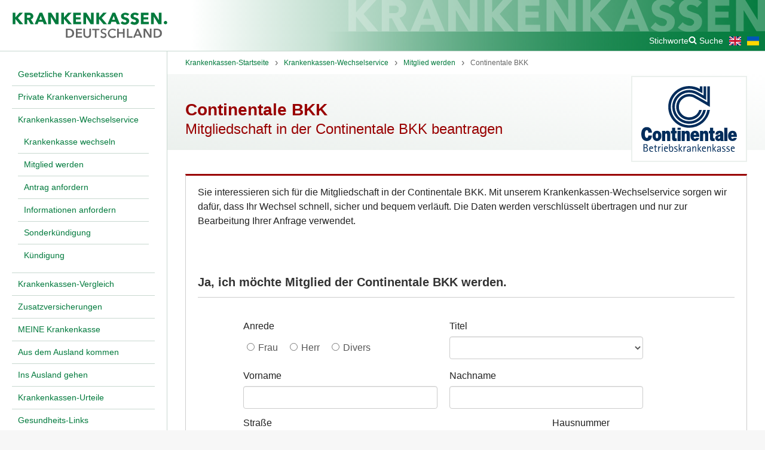

--- FILE ---
content_type: text/html; charset=UTF-8
request_url: https://www.krankenkassen.de/krankenkasse-wechseln/online-wechseln/continentale-bkk/
body_size: 13641
content:
<!DOCTYPE html>
<html lang="de" class="no-js">
    <head>
        <meta http-equiv="Content-Type" content="text/html; charset=utf-8" />
        <meta name="viewport" content="width=device-width, initial-scale=1">
        <title>Continentale BKK - Antrag stellen - Mitglied werden</title>

                                                    <link rel="preconnect" href="https://s.swiftypecdn.com">
                <link rel="preconnect" href="https://s.swiftypecdn.com" crossorigin>
                    
                    <link rel="shortcut icon" href="/assets-version-1769696530/bundles/euroinformationenkrankenkassen/img/favicon.ico" type="image/ico"/>
        <meta name="google-site-verification" content="KnNEjB0iCOXr__VDfeHy_5JHyZ453P_p319MA_W_8T8" /><meta name="generator" content="wfDynamic 4, webfactory GmbH, Bonn - https://www.webfactory.de/"/>
                            <meta name="description" content="Mit dem Krankenkassen-Wechselservice wechseln Sie schnell, sicher und bequem in die Continentale BKK. Antrag einfach online stellen." />
                                <link rel="stylesheet" type="text/css" href="/assets-version-1769696530/css/kk-screen.css" media="screen" />
        
    <link rel="stylesheet" type="text/css" href="/assets-version-1769696530/css/kk-vergleichsrechner.css" media="screen" />
        <link rel="stylesheet" type="text/css" href="/assets-version-1769696530/css/print.css" media="print" />

                <script>
    (function(H){H.className=H.className.replace(/\bno-js\b/,'js')})(document.documentElement);
</script>
                                                    <script id="_etLoader" type="text/javascript" charset="UTF-8" data-block-cookies="true" data-respect-dnt="true" data-secure-code="jD3hmg" src="https://code.etracker.com/code/e.js" async></script>
                                    
                    <script type="text/javascript" src="/assets-version-1769696530/js/scripts.js" defer="defer"></script>
            </head>

    <body class="templatewidecontent">
        <div class="js-nav-page-wrapper">
            <div class="outer-grid">
                <div class="outer-grid__content inner-grid | page">
                    <header class="inner-grid__header | page__header | page-header js-page-header" id="header" >
                        <div id="skipper">
                            <a href="#main" class="skipper hidden-print">Zum Hauptinhalt springen</a>
                            <a href="#main-nav" class="skipper hidden-print js-skip-to-main-nav">Zum Hauptmenü springen</a>
                        </div>
                        <a href="/" class="page-header__logo">
                                                            <img class="page-header__logo-image" src="/assets-version-1769696530/bundles/euroinformationenkrankenkassen/img/kk-logo.svg" alt="Krankenkassen.de" width="287" height="50"/>
                                                    </a>
                        <button class="page-header__nav-toggle nav-toggle js-nav-toggle hidden-print">
                            <span class="sr-only">Menü</span>
                            <i aria-hidden="true" class="kk-icon kk-icon-bars nav-toggle__icon nav-toggle__icon-open">
    <svg width="1792" height="1792" viewBox="0 0 1792 1792"><path d="M1664 1344v128q0 26-19 45t-45 19h-1408q-26 0-45-19t-19-45v-128q0-26 19-45t45-19h1408q26 0 45 19t19 45zm0-512v128q0 26-19 45t-45 19h-1408q-26 0-45-19t-19-45v-128q0-26 19-45t45-19h1408q26 0 45 19t19 45zm0-512v128q0 26-19 45t-45 19h-1408q-26 0-45-19t-19-45v-128q0-26 19-45t45-19h1408q26 0 45 19t19 45z"/></svg>
</i>
<i aria-hidden="true" class="kk-icon kk-icon-close nav-toggle__icon nav-toggle__icon-close">
    
<svg width="1792" height="1792" viewBox="0 0 1792 1792"><path d="M1490 1322q0 40-28 68l-136 136q-28 28-68 28t-68-28l-294-294-294 294q-28 28-68 28t-68-28l-136-136q-28-28-28-68t28-68l294-294-294-294q-28-28-28-68t28-68l136-136q28-28 68-28t68 28l294 294 294-294q28-28 68-28t68 28l136 136q28 28 28 68t-28 68l-294 294 294 294q28 28 28 68z"/></svg>
</i>
                        </button>

                                                    <div class="page-header__meta page-meta hidden-print">
                                <a class="page-meta__link" href="/sys/stichworte/">Stichworte</a>
                                                                    <div class="page_meta__search page-search js-page-search">
                                        <button class="page-search__toggle-button js-page-search-toggle-button page-meta__link">
                                            <i aria-hidden="true" class="kk-icon kk-icon-search "><svg width="1792" height="1792" viewBox="0 0 1792 1792"><path d="M1216 832q0-185-131.5-316.5t-316.5-131.5-316.5 131.5-131.5 316.5 131.5 316.5 316.5 131.5 316.5-131.5 131.5-316.5zm512 832q0 52-38 90t-90 38q-54 0-90-38l-343-342q-179 124-399 124-143 0-273.5-55.5t-225-150-150-225-55.5-273.5 55.5-273.5 150-225 225-150 273.5-55.5 273.5 55.5 225 150 150 225 55.5 273.5q0 220-124 399l343 343q37 37 37 90z"/></svg></i><i aria-hidden="true" class="kk-icon kk-icon-close u-display-none"><svg width="1792" height="1792" viewBox="0 0 1792 1792"><path d="M1490 1322q0 40-28 68l-136 136q-28 28-68 28t-68-28l-294-294-294 294q-28 28-68 28t-68-28l-136-136q-28-28-28-68t28-68l294-294-294-294q-28-28-28-68t28-68l136-136q28-28 68-28t68 28l294 294 294-294q28-28 68-28t68 28l136 136q28 28 28 68t-28 68l-294 294 294 294q28 28 28 68z"/></svg></i><span class="u-ml-100">Suche</span>                                        </button>
                                        <div class="page-search__input-container u-display-none">
                                            <input type="text" class="st-default-search-input"/>
                                            <script type="text/javascript">
                                                (function () {
                                                    var input = document.querySelector('.st-default-search-input');
                                                    input.addEventListener('focus', function () {
                                                        (function (w, d, t, u, n, s, e) {
                                                            w['SwiftypeObject'] = n;
                                                            w[n] = w[n] || function () {
                                                                (w[n].q = w[n].q || []).push(arguments);
                                                            };
                                                            s = d.createElement(t);
                                                            e = d.getElementsByTagName(t)[0];
                                                            s.src = u;
                                                            e.parentNode.insertBefore(s, e);
                                                        })(window, document, 'script', 'https://s.swiftypecdn.com/install/v2/st.js', '_st');

                                                        _st('install', 'w-bUCdqN2qBpcoAoNwJT', '2.0.0');
                                                    }, { once: true });
                                                })();
                                            </script>
                                        </div>
                                    </div>
                                                                                                                                            <a class="page-meta__language-switch" href="//www.health-insurance.de/statutory-health-insurance/accession/join/continentale-bkk/" rel="alternate" hreflang="en"><span class="sr-only">To the English version</span><i aria-hidden="true" class="kk-flag kk-flag-gb ">
    <svg xmlns="http://www.w3.org/2000/svg" id="flag-icons-gb" viewBox="0 0 640 480">
    <path fill="#012169" d="M0 0h640v480H0z"/>
    <path fill="#FFF" d="m75 0 244 181L562 0h78v62L400 241l240 178v61h-80L320 301 81 480H0v-60l239-178L0 64V0h75z"/>
    <path fill="#C8102E" d="m424 281 216 159v40L369 281h55zm-184 20 6 35L54 480H0l240-179zM640 0v3L391 191l2-44L590 0h50zM0 0l239 176h-60L0 42V0z"/>
    <path fill="#FFF" d="M241 0v480h160V0H241zM0 160v160h640V160H0z"/>
    <path fill="#C8102E" d="M0 193v96h640v-96H0zM273 0v480h96V0h-96z"/>
</svg>

</i>
</a>
                                                                                                                <a class="page-meta__language-switch" href="//www.strachowka.de/derzhawne/wstup/online-wechseln/continentale-bkk/" rel="alternate" hreflang="uk"><span class="sr-only">До української версії</span><i aria-hidden="true" class="kk-flag kk-flag-uk ">
    <svg xmlns="http://www.w3.org/2000/svg" id="flag-icons-ua" viewBox="0 0 640 480">
<g fill-rule="evenodd" stroke-width="1pt">
    <path fill="#ffd700" d="M0 0h640v480H0z"/>
    <path fill="#0057b8" d="M0 0h640v240H0z"/>
</g>
</svg>

</i>
</a>
                                                                                                </div>
                                                <img class="page-header__bg-image" src="/assets-version-1769696530/bundles/euroinformationenkrankenkassen/img/kk-schriftzug.svg" alt="" width="770" height="63" />
                    </header>

                                            <div class="inner-grid__col-left | main-nav-container js-nav-container | hidden-print">
                            
                                            <nav aria-label="Hauptnavigation" class="main-nav ">
                    <ul class="main-nav__list
    main-nav__list--0
    " role="list">
                                <li class="main-nav__item
    main-nav__item--0
    
    
    main-nav__item--has-visible-children
    ">
            <a  href="/gesetzliche-krankenkassen/" class="main-nav__link
    main-nav__link--0
    "><span class="main-nav__text main-nav__text--0 ">Gesetzliche Krankenkassen</span></a>                
                    </li>
    
                                <li class="main-nav__item
    main-nav__item--0
    
    
    main-nav__item--has-visible-children
    ">
            <a  href="/private-krankenversicherung/" class="main-nav__link
    main-nav__link--0
    "><span class="main-nav__text main-nav__text--0 ">Private Krankenversicherung</span></a>                
                    </li>
    
                                <li class="main-nav__item
    main-nav__item--0
    
    main-nav__item--is-active-path
    main-nav__item--has-visible-children
    ">
            <a  href="/krankenkasse-wechseln/" class="main-nav__link
    main-nav__link--0
    "><span class="main-nav__text main-nav__text--0 ">Krankenkassen-Wechselservice</span></a>                                                            <ul class="main-nav__list
    main-nav__list--1
    " role="list">
                                <li class="main-nav__item
    main-nav__item--1
    
    
    
    ">
            <a  href="/krankenkasse-wechseln/wechselservice/" class="main-nav__link
    main-nav__link--1
    "><span class="main-nav__text main-nav__text--1 ">Krankenkasse wechseln</span></a>                
                    </li>
    
                                <li class="main-nav__item
    main-nav__item--1
    
    main-nav__item--is-active-path
    main-nav__item--has-visible-children
    ">
            <a  href="/krankenkasse-wechseln/online-wechseln/" class="main-nav__link
    main-nav__link--1
    "><span class="main-nav__text main-nav__text--1 ">Mitglied werden</span></a>                
                    </li>
    
                                <li class="main-nav__item
    main-nav__item--1
    
    
    main-nav__item--has-visible-children
    ">
            <a  href="/krankenkasse-wechseln/unterlagen/" class="main-nav__link
    main-nav__link--1
    "><span class="main-nav__text main-nav__text--1 ">Antrag anfordern</span></a>                
                    </li>
    
                                <li class="main-nav__item
    main-nav__item--1
    
    
    main-nav__item--has-visible-children
    ">
            <a  href="/krankenkasse-wechseln/informationen/" class="main-nav__link
    main-nav__link--1
    "><span class="main-nav__text main-nav__text--1 ">Informationen anfordern</span></a>                
                    </li>
    
                                <li class="main-nav__item
    main-nav__item--1
    
    
    
    ">
            <a  href="/krankenkasse-wechseln/sonderkuendigung/" class="main-nav__link
    main-nav__link--1
    "><span class="main-nav__text main-nav__text--1 ">Sonderkündigung</span></a>                
                    </li>
    
                                <li class="main-nav__item
    main-nav__item--1
    
    
    main-nav__item--has-visible-children
    ">
            <a  href="/krankenkasse-wechseln/kuendigung/" class="main-nav__link
    main-nav__link--1
    "><span class="main-nav__text main-nav__text--1 ">Kündigung</span></a>                
                    </li>
    
            </ul>
                        
                    </li>
    
                                <li class="main-nav__item
    main-nav__item--0
    
    
    main-nav__item--has-visible-children
    ">
            <a  href="/krankenkassen-vergleich/" class="main-nav__link
    main-nav__link--0
    "><span class="main-nav__text main-nav__text--0 ">Krankenkassen-Vergleich</span></a>                
                    </li>
    
                                <li class="main-nav__item
    main-nav__item--0
    
    
    main-nav__item--has-visible-children
    ">
            <a  href="/zusatzversicherungen/" class="main-nav__link
    main-nav__link--0
    "><span class="main-nav__text main-nav__text--0 ">Zusatzversicherungen</span></a>                
                    </li>
    
                                <li class="main-nav__item
    main-nav__item--0
    
    
    main-nav__item--has-visible-children
    ">
            <a  href="/meine-krankenkasse/" class="main-nav__link
    main-nav__link--0
    "><span class="main-nav__text main-nav__text--0 ">MEINE Krankenkasse</span></a>                
                    </li>
    
                                <li class="main-nav__item
    main-nav__item--0
    
    
    main-nav__item--has-visible-children
    ">
            <a  href="/incoming/" class="main-nav__link
    main-nav__link--0
    "><span class="main-nav__text main-nav__text--0 ">Aus dem Ausland kommen</span></a>                
                    </li>
    
                                <li class="main-nav__item
    main-nav__item--0
    
    
    main-nav__item--has-visible-children
    ">
            <a  href="/ausland/" class="main-nav__link
    main-nav__link--0
    "><span class="main-nav__text main-nav__text--0 ">Ins Ausland gehen</span></a>                
                    </li>
    
                                <li class="main-nav__item
    main-nav__item--0
    
    
    main-nav__item--has-visible-children
    ">
            <a  href="/krankenkassen-urteile/" class="main-nav__link
    main-nav__link--0
    "><span class="main-nav__text main-nav__text--0 ">Krankenkassen-Urteile</span></a>                
                    </li>
    
                                <li class="main-nav__item
    main-nav__item--0
    
    
    main-nav__item--has-visible-children
    ">
            <a  href="/gesundheit/" class="main-nav__link
    main-nav__link--0
    "><span class="main-nav__text main-nav__text--0 ">Gesundheits-Links</span></a>                
                    </li>
    
                                <li class="main-nav__item
    main-nav__item--0
    
    
    
    ">
            <a  href="/dpa/" class="main-nav__link
    main-nav__link--0
    "><span class="main-nav__text main-nav__text--0 ">dpa-News</span></a>                
                    </li>
    
                                <li class="main-nav__item
    main-nav__item--0
    
    
    main-nav__item--has-visible-children
    ">
            <a  href="/krankenkassen-geschaeftsstellen/" class="main-nav__link
    main-nav__link--0
    "><span class="main-nav__text main-nav__text--0 ">Krankenkassen-Geschäftsstellen</span></a>                
                    </li>
    
                                <li class="main-nav__item
    main-nav__item--0
    
    
    main-nav__item--has-visible-children
    ">
            <a  href="/krankenkassen-vor-ort/" class="main-nav__link
    main-nav__link--0
    "><span class="main-nav__text main-nav__text--0 ">Krankenkassen vor Ort</span></a>                
                    </li>
    
            </ul>
                </nav>
                        

                        </div>
                    
                                            <main class="inner-grid__col-middle | page__main page-main" id="main">
                                                            
            <nav aria-label="Brotkrumenwegnavigation" class="breadcrumbs ">
                        <ul class="breadcrumbs__list " role="list">
                                                            <li class="breadcrumbs__item ">
                            <a class="breadcrumbs__link "
                               href="/" ><span class="breadcrumbs__text ">Krankenkassen-Startseite</span></a>
                        </li>
                                                                                <li class="breadcrumbs__item ">
                            <a class="breadcrumbs__link "
                               href="/krankenkasse-wechseln/" ><span class="breadcrumbs__text ">Krankenkassen-Wechselservice</span></a>
                        </li>
                                                                                <li class="breadcrumbs__item ">
                            <a class="breadcrumbs__link "
                               href="/krankenkasse-wechseln/online-wechseln/" ><span class="breadcrumbs__text ">Mitglied werden</span></a>
                        </li>
                                                                                <li class="breadcrumbs__item ">
                            <a class="breadcrumbs__link "
                               href="/krankenkasse-wechseln/online-wechseln/continentale-bkk/" aria-current="page"><span class="breadcrumbs__text ">Continentale BKK</span></a>
                        </li>
                                                </ul>
        </nav>
    

                            
                            <div class="page-main__content" id="content">
                                                                                                                                                                                                                                    
                                                                                                                                                                        
<div class="kk-profil-header
kk-profil-header--in-zwei-spalten-layout">

    <div class="kk-profil-header__text pb-400">
        <h1 class="page-main__title">Continentale BKK</h1>
                    <h2 class="untertitel mv-0">Mitgliedschaft in der Continentale BKK beantragen</h2>
            </div>

            

<div class=" kk-profil-header__logo">
                        
    <img     width="160" height="112" class="lazyload js-kk-logo kk-profil-header__logo-img"                 src="data:image/svg+xml,%3Csvg xmlns='http://www.w3.org/2000/svg' viewBox='0 0 160 112' width='160' height='112' style='background-color: %23DFDFDF'%3E%3C/svg%3E"
     data-src="/download/krankenkassen-logo/160/Logo-Continentale%20BKK-blau-RGB.svg" alt="Continentale BKK" />
    <noscript>
        <img     width="160" height="112" class="kk-profil-header__logo-img" src="/download/krankenkassen-logo/160/Logo-Continentale%20BKK-blau-RGB.svg" alt="Continentale BKK" />
    </noscript>

</div>
    </div>
                                                                                                                        
                                                                                                                                                                                                                                                                                        
                                                                                                                
                                                                                                                                                                        <div class="page-main__text wysiwyg">
                                                        <p>    <div class="krankenkassen-vergleich flex fw-wrap">
        



            
<div class="form-container form-container__wechselservice col-xs-12">

            <p>
                            Sie interessieren sich für die Mitgliedschaft in der Continentale BKK. Mit unserem Krankenkassen-Wechselservice sorgen wir dafür, dass Ihr Wechsel schnell, sicher und bequem verläuft. Die Daten werden verschlüsselt übertragen und nur zur Bearbeitung Ihrer Anfrage verwendet.
                    </p>
    
    <form method="post" data-krankenkasseid="160" id="wechselservice-formular" data-hue-prozess-berufsgruppen="">

    
    
    
    <fieldset>
        <legend class="headline">
            <h4 class="headline__text">
                                    Ja, ich möchte Mitglied der Continentale BKK werden.
                            </h4>
        </legend>

        
        <div class="row">
            <div class="col-xs-12 col-md-9 col-md-push-1">
                <div class="row">
                    <div class="col-xs-12 col-sm-9 col-lg-6">
                        
    <div class="form-group row ">
                                    <div class="col-xs-12 ">
                    <div class="control-label">
                        <label class="required">Anrede</label>
                    </div>

                    

                    
                                                                    <div>
                            
                                                                                        <div id="anrede" class="form-control form-control-radio">
        <div class="flex flex-wrap">                <div class="ws-nowrap"><input type="radio" id="anrede_0" name="anrede" required="required" value="Frau"/><label for="anrede_0" class="required">Frau</label></div>
                            <div class="ws-nowrap"><input type="radio" id="anrede_1" name="anrede" required="required" value="Herr"/><label for="anrede_1" class="required">Herr</label></div>
                            <div class="ws-nowrap"><input type="radio" id="anrede_2" name="anrede" required="required" value="Divers"/><label for="anrede_2" class="required">Divers</label></div>
            </div>
    </div>
                        </div>
                    
                                    </div>
                        </div>

                    </div>
                    <div class="col-xs-12 col-sm-3 col-lg-6">
                                                    
    <div class="form-group row ">
                                    <div class="col-xs-12 ">
                    <div class="control-label">
                        <label for="titel">Titel</label>
                    </div>

                    

                    
                                                                    <div>
                            
                                                                                        <select id="titel" name="titel" class="form-control"><option value=""></option><option value="Dipl.-Ing.">Dipl.-Ing.</option><option value="Dipl.-Kfm.">Dipl.-Kfm.</option><option value="Dipl.-Kff.">Dipl.-Kff.</option><option value="Dr.">Dr.</option><option value="Dr. med.">Dr. med.</option><option value="Dr. med. dent.">Dr. med. dent.</option><option value="Dr. - Ing.">Dr.-Ing.</option><option value="Prof.">Prof.</option><option value="Prof.-Dr.">Prof.-Dr.</option></select>
                        </div>
                    
                                    </div>
                        </div>

                                            </div>
                </div>

                
    <div class="form-group row ">
                                    <div class="col-xs-12 col-sm-6">
                    <div class="control-label">
                        <label for="vorname" class="required">Vorname</label>
                    </div>

                    

                    
                                                                    <div>
                            
                                                                                                                        <input type="text" id="vorname" name="vorname" required="required" class="form-control " data-validation="required" data-validation-error-msg=" "/>
                        </div>
                    
                                    </div>
                                                <div class="col-xs-12 col-sm-6">
                    <div class="control-label">
                        <label for="nachname" class="required">Nachname</label>
                    </div>

                    

                    
                                                                    <div>
                            
                                                                                                                        <input type="text" id="nachname" name="nachname" required="required" class="form-control " data-validation="required" data-validation-error-msg=" "/>
                        </div>
                    
                                    </div>
                        </div>


                
    <div class="form-group row ">
                                    <div class="col-xs-12 col-sm-9">
                    <div class="control-label">
                        <label for="strasse" class="required">Straße</label>
                    </div>

                    

                    
                                                                    <div>
                            
                                                                                                                        <input type="text" id="strasse" name="strasse" required="required" class="form-control " data-validation="required" data-validation-error-msg=" "/>
                        </div>
                    
                                    </div>
                                                <div class="col-xs-12 col-sm-3">
                    <div class="control-label">
                        <label for="hausnummer" class="required">Hausnummer</label>
                    </div>

                    

                    
                                                                    <div>
                            
                                                                                                                        <input type="text" id="hausnummer" name="hausnummer" required="required" class="form-control " data-validation="required" data-validation-error-msg=" "/>
                        </div>
                    
                                    </div>
                        </div>


                
    <div class="form-group row ">
                                    <div class="col-xs-12 col-sm-3">
                    <div class="control-label">
                        <label for="postleitzahl" class="required">Postleitzahl</label>
                    </div>

                    

                    
                                                                    <div>
                            
                                                                                        <input type="text" id="postleitzahl" name="postleitzahl" required="required" class="form-control" maxlength="5" data-validation="length number required" data-validation-length="min5 max5" data-validation-allowing="int" data-validation-error-msg=" "/>
                        </div>
                    
                                    </div>
                                                <div class="col-xs-12 col-sm-9">
                    <div class="control-label">
                        <label for="ort" class="required">Ort</label>
                    </div>

                    

                    
                                                                    <div>
                            
                                                                                                                        <input type="text" id="ort" name="ort" required="required" class="form-control " data-validation="required" data-validation-error-msg=" "/>
                        </div>
                    
                                    </div>
                        </div>


                
    <div class="form-group row ">
                                    <div class="col-xs-12 ">
                    <div class="control-label">
                        <label for="telefonnummer" class="required">Telefon</label>
                    </div>

                    

                    
                                                                    <div>
                            
                                                                                                                        <input type="text" id="telefonnummer" name="telefonnummer" required="required" class="form-control " data-validation="required" data-validation-error-msg=" "/>
                        </div>
                    
                                    </div>
                        </div>


                
    <div class="form-group row ">
                                    <div class="col-xs-12 ">
                    <div class="control-label">
                        <label for="emailAdresse" class="required">Email-Adresse</label>
                    </div>

                    

                    
                                                                    <div>
                            
                                                                                                                        <input type="email" id="emailAdresse" name="emailAdresse" required="required" class="form-control " data-validation="required" data-validation-error-msg=" "/>
                        </div>
                    
                                    </div>
                        </div>


                                    
    <div class="form-group row ">
                                    <div class="col-xs-12 col-sm-5">
                    <div class="control-label">
                        <label for="geburtsdatum" class="required">Geburtsdatum</label>
                    </div>

                    

                    
                                                                    <div>
                            
                                                                                        <input type="text" id="geburtsdatum" name="geburtsdatum" required="required" placeholder="TT.MM.JJJJ" class="form-control" data-validation="date required" data-validation-format="dd.mm.yyyy" data-validation-error-msg=" "/>
                        </div>
                    
                                    </div>
                        </div>

                
                                    
    <div class="form-group row js-conditional-visibility js-conditional-visibility-geburtsort">
                                    <div class="col-xs-12 ">
                    <div class="control-label">
                        <label for="geburtsort" class="required">Geburtsort</label>
                    </div>

                    

                    
                                                                    <div>
                            
                                                                                                                        <input type="text" id="geburtsort" name="geburtsort" required="required" class="form-control " data-validation="required" data-validation-error-msg=" "/>
                        </div>
                    
                                    </div>
                        </div>

                
                                    
    <div class="form-group row js-conditional-visibility js-conditional-visibility-geburtsland">
                                    <div class="col-xs-12 ">
                    <div class="control-label">
                        <label for="geburtsland" class="required">Geburtsland</label>
                    </div>

                    

                    
                                                                    <div>
                            
                                                                                                                        <select id="geburtsland" name="geburtsland" required="required" class="form-control " data-validation="required" data-validation-error-msg=" "><option value="">Bitte auswählen</option>            <option value="DE">Deutschland</option><option disabled="disabled">-------------------</option>
                <option value="AF">Afghanistan</option><option value="EG">Ägypten</option><option value="AX">Ålandinseln</option><option value="AL">Albanien</option><option value="DZ">Algerien</option><option value="AS">Amerikanisch-Samoa</option><option value="VI">Amerikanische Jungferninseln</option><option value="UM">Amerikanische Überseeinseln</option><option value="AD">Andorra</option><option value="AO">Angola</option><option value="AI">Anguilla</option><option value="AQ">Antarktis</option><option value="AG">Antigua und Barbuda</option><option value="GQ">Äquatorialguinea</option><option value="AR">Argentinien</option><option value="AM">Armenien</option><option value="AW">Aruba</option><option value="AZ">Aserbaidschan</option><option value="ET">Äthiopien</option><option value="AU">Australien</option><option value="BS">Bahamas</option><option value="BH">Bahrain</option><option value="BD">Bangladesch</option><option value="BB">Barbados</option><option value="BY">Belarus</option><option value="BE">Belgien</option><option value="BZ">Belize</option><option value="BJ">Benin</option><option value="BM">Bermuda</option><option value="BT">Bhutan</option><option value="BO">Bolivien</option><option value="BA">Bosnien und Herzegowina</option><option value="BW">Botsuana</option><option value="BV">Bouvetinsel</option><option value="BR">Brasilien</option><option value="VG">Britische Jungferninseln</option><option value="IO">Britisches Territorium im Indischen Ozean</option><option value="BN">Brunei Darussalam</option><option value="BG">Bulgarien</option><option value="BF">Burkina Faso</option><option value="BI">Burundi</option><option value="CV">Cabo Verde</option><option value="CL">Chile</option><option value="CN">China</option><option value="CK">Cookinseln</option><option value="CR">Costa Rica</option><option value="CI">Côte d’Ivoire</option><option value="CW">Curaçao</option><option value="DK">Dänemark</option><option value="DE" selected="selected">Deutschland</option><option value="DM">Dominica</option><option value="DO">Dominikanische Republik</option><option value="DJ">Dschibuti</option><option value="EC">Ecuador</option><option value="SV">El Salvador</option><option value="ER">Eritrea</option><option value="EE">Estland</option><option value="SZ">Eswatini</option><option value="FK">Falklandinseln</option><option value="FO">Färöer</option><option value="FJ">Fidschi</option><option value="FI">Finnland</option><option value="FR">Frankreich</option><option value="GF">Französisch-Guayana</option><option value="PF">Französisch-Polynesien</option><option value="TF">Französische Süd- und Antarktisgebiete</option><option value="GA">Gabun</option><option value="GM">Gambia</option><option value="GE">Georgien</option><option value="GH">Ghana</option><option value="GI">Gibraltar</option><option value="GD">Grenada</option><option value="GR">Griechenland</option><option value="GL">Grönland</option><option value="GP">Guadeloupe</option><option value="GU">Guam</option><option value="GT">Guatemala</option><option value="GG">Guernsey</option><option value="GN">Guinea</option><option value="GW">Guinea-Bissau</option><option value="GY">Guyana</option><option value="HT">Haiti</option><option value="HM">Heard und McDonaldinseln</option><option value="HN">Honduras</option><option value="IN">Indien</option><option value="ID">Indonesien</option><option value="IQ">Irak</option><option value="IR">Iran</option><option value="IE">Irland</option><option value="IS">Island</option><option value="IM">Isle of Man</option><option value="IL">Israel</option><option value="IT">Italien</option><option value="JM">Jamaika</option><option value="JP">Japan</option><option value="YE">Jemen</option><option value="JE">Jersey</option><option value="JO">Jordanien</option><option value="KY">Kaimaninseln</option><option value="KH">Kambodscha</option><option value="CM">Kamerun</option><option value="CA">Kanada</option><option value="BQ">Karibische Niederlande</option><option value="KZ">Kasachstan</option><option value="QA">Katar</option><option value="KE">Kenia</option><option value="KG">Kirgisistan</option><option value="KI">Kiribati</option><option value="CC">Kokosinseln</option><option value="CO">Kolumbien</option><option value="KM">Komoren</option><option value="CG">Kongo-Brazzaville</option><option value="CD">Kongo-Kinshasa</option><option value="HR">Kroatien</option><option value="CU">Kuba</option><option value="KW">Kuwait</option><option value="LA">Laos</option><option value="LS">Lesotho</option><option value="LV">Lettland</option><option value="LB">Libanon</option><option value="LR">Liberia</option><option value="LY">Libyen</option><option value="LI">Liechtenstein</option><option value="LT">Litauen</option><option value="LU">Luxemburg</option><option value="MG">Madagaskar</option><option value="MW">Malawi</option><option value="MY">Malaysia</option><option value="MV">Malediven</option><option value="ML">Mali</option><option value="MT">Malta</option><option value="MA">Marokko</option><option value="MH">Marshallinseln</option><option value="MQ">Martinique</option><option value="MR">Mauretanien</option><option value="MU">Mauritius</option><option value="YT">Mayotte</option><option value="MX">Mexiko</option><option value="FM">Mikronesien</option><option value="MC">Monaco</option><option value="MN">Mongolei</option><option value="ME">Montenegro</option><option value="MS">Montserrat</option><option value="MZ">Mosambik</option><option value="MM">Myanmar</option><option value="NA">Namibia</option><option value="NR">Nauru</option><option value="NP">Nepal</option><option value="NC">Neukaledonien</option><option value="NZ">Neuseeland</option><option value="NI">Nicaragua</option><option value="NL">Niederlande</option><option value="NE">Niger</option><option value="NG">Nigeria</option><option value="NU">Niue</option><option value="KP">Nordkorea</option><option value="MP">Nördliche Marianen</option><option value="MK">Nordmazedonien</option><option value="NF">Norfolkinsel</option><option value="NO">Norwegen</option><option value="OM">Oman</option><option value="AT">Österreich</option><option value="PK">Pakistan</option><option value="PS">Palästinensische Autonomiegebiete</option><option value="PW">Palau</option><option value="PA">Panama</option><option value="PG">Papua-Neuguinea</option><option value="PY">Paraguay</option><option value="PE">Peru</option><option value="PH">Philippinen</option><option value="PN">Pitcairninseln</option><option value="PL">Polen</option><option value="PT">Portugal</option><option value="PR">Puerto Rico</option><option value="MD">Republik Moldau</option><option value="RE">Réunion</option><option value="RW">Ruanda</option><option value="RO">Rumänien</option><option value="RU">Russland</option><option value="SB">Salomonen</option><option value="ZM">Sambia</option><option value="WS">Samoa</option><option value="SM">San Marino</option><option value="ST">São Tomé und Príncipe</option><option value="SA">Saudi-Arabien</option><option value="SE">Schweden</option><option value="CH">Schweiz</option><option value="SN">Senegal</option><option value="RS">Serbien</option><option value="SC">Seychellen</option><option value="SL">Sierra Leone</option><option value="ZW">Simbabwe</option><option value="SG">Singapur</option><option value="SX">Sint Maarten</option><option value="SK">Slowakei</option><option value="SI">Slowenien</option><option value="SO">Somalia</option><option value="HK">Sonderverwaltungsregion Hongkong</option><option value="MO">Sonderverwaltungsregion Macau</option><option value="ES">Spanien</option><option value="SJ">Spitzbergen und Jan Mayen</option><option value="LK">Sri Lanka</option><option value="BL">St. Barthélemy</option><option value="SH">St. Helena</option><option value="KN">St. Kitts und Nevis</option><option value="LC">St. Lucia</option><option value="MF">St. Martin</option><option value="PM">St. Pierre und Miquelon</option><option value="VC">St. Vincent und die Grenadinen</option><option value="ZA">Südafrika</option><option value="SD">Sudan</option><option value="GS">Südgeorgien und die Südlichen Sandwichinseln</option><option value="KR">Südkorea</option><option value="SS">Südsudan</option><option value="SR">Suriname</option><option value="SY">Syrien</option><option value="TJ">Tadschikistan</option><option value="TW">Taiwan</option><option value="TZ">Tansania</option><option value="TH">Thailand</option><option value="TL">Timor-Leste</option><option value="TG">Togo</option><option value="TK">Tokelau</option><option value="TO">Tonga</option><option value="TT">Trinidad und Tobago</option><option value="TD">Tschad</option><option value="CZ">Tschechien</option><option value="TN">Tunesien</option><option value="TR">Türkei</option><option value="TM">Turkmenistan</option><option value="TC">Turks- und Caicosinseln</option><option value="TV">Tuvalu</option><option value="UG">Uganda</option><option value="UA">Ukraine</option><option value="HU">Ungarn</option><option value="UY">Uruguay</option><option value="UZ">Usbekistan</option><option value="VU">Vanuatu</option><option value="VA">Vatikanstadt</option><option value="VE">Venezuela</option><option value="AE">Vereinigte Arabische Emirate</option><option value="US">Vereinigte Staaten</option><option value="GB">Vereinigtes Königreich</option><option value="VN">Vietnam</option><option value="WF">Wallis und Futuna</option><option value="CX">Weihnachtsinsel</option><option value="EH">Westsahara</option><option value="CF">Zentralafrikanische Republik</option><option value="CY">Zypern</option></select>
                        </div>
                    
                                    </div>
                        </div>

                
                                    
    <div class="form-group row js-conditional-visibility">
                                    <div class="col-xs-12 ">
                    <div class="control-label">
                        <label for="geburtsname">Geburtsname</label>
                    </div>

                    

                    
                                                                    <div>
                            
                                                                                        <input type="text" id="geburtsname" name="geburtsname" class="form-control"/>
                        </div>
                    
                                    </div>
                        </div>

                
                                    
    <div class="form-group row js-conditional-visibility js-conditional-visibility-staatsangehoerigkeit">
                                    <div class="col-xs-12 ">
                    <div class="control-label">
                        <label for="staatsangehoerigkeit" class="required">Staatsangehörigkeit</label>
                    </div>

                    

                    
                                                                    <div>
                            
                                                                                                                        <select id="staatsangehoerigkeit" name="staatsangehoerigkeit" required="required" class="form-control " data-validation="required" data-validation-error-msg=" "><option value="" selected="selected">Bitte auswählen</option>            <option value="DE">Deutschland</option><option disabled="disabled">-------------------</option>
                <option value="AF">Afghanistan</option><option value="EG">Ägypten</option><option value="AX">Ålandinseln</option><option value="AL">Albanien</option><option value="DZ">Algerien</option><option value="AS">Amerikanisch-Samoa</option><option value="VI">Amerikanische Jungferninseln</option><option value="UM">Amerikanische Überseeinseln</option><option value="AD">Andorra</option><option value="AO">Angola</option><option value="AI">Anguilla</option><option value="AQ">Antarktis</option><option value="AG">Antigua und Barbuda</option><option value="GQ">Äquatorialguinea</option><option value="AR">Argentinien</option><option value="AM">Armenien</option><option value="AW">Aruba</option><option value="AZ">Aserbaidschan</option><option value="ET">Äthiopien</option><option value="AU">Australien</option><option value="BS">Bahamas</option><option value="BH">Bahrain</option><option value="BD">Bangladesch</option><option value="BB">Barbados</option><option value="BY">Belarus</option><option value="BE">Belgien</option><option value="BZ">Belize</option><option value="BJ">Benin</option><option value="BM">Bermuda</option><option value="BT">Bhutan</option><option value="BO">Bolivien</option><option value="BA">Bosnien und Herzegowina</option><option value="BW">Botsuana</option><option value="BV">Bouvetinsel</option><option value="BR">Brasilien</option><option value="VG">Britische Jungferninseln</option><option value="IO">Britisches Territorium im Indischen Ozean</option><option value="BN">Brunei Darussalam</option><option value="BG">Bulgarien</option><option value="BF">Burkina Faso</option><option value="BI">Burundi</option><option value="CV">Cabo Verde</option><option value="CL">Chile</option><option value="CN">China</option><option value="CK">Cookinseln</option><option value="CR">Costa Rica</option><option value="CI">Côte d’Ivoire</option><option value="CW">Curaçao</option><option value="DK">Dänemark</option><option value="DE">Deutschland</option><option value="DM">Dominica</option><option value="DO">Dominikanische Republik</option><option value="DJ">Dschibuti</option><option value="EC">Ecuador</option><option value="SV">El Salvador</option><option value="ER">Eritrea</option><option value="EE">Estland</option><option value="SZ">Eswatini</option><option value="FK">Falklandinseln</option><option value="FO">Färöer</option><option value="FJ">Fidschi</option><option value="FI">Finnland</option><option value="FR">Frankreich</option><option value="GF">Französisch-Guayana</option><option value="PF">Französisch-Polynesien</option><option value="TF">Französische Süd- und Antarktisgebiete</option><option value="GA">Gabun</option><option value="GM">Gambia</option><option value="GE">Georgien</option><option value="GH">Ghana</option><option value="GI">Gibraltar</option><option value="GD">Grenada</option><option value="GR">Griechenland</option><option value="GL">Grönland</option><option value="GP">Guadeloupe</option><option value="GU">Guam</option><option value="GT">Guatemala</option><option value="GG">Guernsey</option><option value="GN">Guinea</option><option value="GW">Guinea-Bissau</option><option value="GY">Guyana</option><option value="HT">Haiti</option><option value="HM">Heard und McDonaldinseln</option><option value="HN">Honduras</option><option value="IN">Indien</option><option value="ID">Indonesien</option><option value="IQ">Irak</option><option value="IR">Iran</option><option value="IE">Irland</option><option value="IS">Island</option><option value="IM">Isle of Man</option><option value="IL">Israel</option><option value="IT">Italien</option><option value="JM">Jamaika</option><option value="JP">Japan</option><option value="YE">Jemen</option><option value="JE">Jersey</option><option value="JO">Jordanien</option><option value="KY">Kaimaninseln</option><option value="KH">Kambodscha</option><option value="CM">Kamerun</option><option value="CA">Kanada</option><option value="BQ">Karibische Niederlande</option><option value="KZ">Kasachstan</option><option value="QA">Katar</option><option value="KE">Kenia</option><option value="KG">Kirgisistan</option><option value="KI">Kiribati</option><option value="CC">Kokosinseln</option><option value="CO">Kolumbien</option><option value="KM">Komoren</option><option value="CG">Kongo-Brazzaville</option><option value="CD">Kongo-Kinshasa</option><option value="HR">Kroatien</option><option value="CU">Kuba</option><option value="KW">Kuwait</option><option value="LA">Laos</option><option value="LS">Lesotho</option><option value="LV">Lettland</option><option value="LB">Libanon</option><option value="LR">Liberia</option><option value="LY">Libyen</option><option value="LI">Liechtenstein</option><option value="LT">Litauen</option><option value="LU">Luxemburg</option><option value="MG">Madagaskar</option><option value="MW">Malawi</option><option value="MY">Malaysia</option><option value="MV">Malediven</option><option value="ML">Mali</option><option value="MT">Malta</option><option value="MA">Marokko</option><option value="MH">Marshallinseln</option><option value="MQ">Martinique</option><option value="MR">Mauretanien</option><option value="MU">Mauritius</option><option value="YT">Mayotte</option><option value="MX">Mexiko</option><option value="FM">Mikronesien</option><option value="MC">Monaco</option><option value="MN">Mongolei</option><option value="ME">Montenegro</option><option value="MS">Montserrat</option><option value="MZ">Mosambik</option><option value="MM">Myanmar</option><option value="NA">Namibia</option><option value="NR">Nauru</option><option value="NP">Nepal</option><option value="NC">Neukaledonien</option><option value="NZ">Neuseeland</option><option value="NI">Nicaragua</option><option value="NL">Niederlande</option><option value="NE">Niger</option><option value="NG">Nigeria</option><option value="NU">Niue</option><option value="KP">Nordkorea</option><option value="MP">Nördliche Marianen</option><option value="MK">Nordmazedonien</option><option value="NF">Norfolkinsel</option><option value="NO">Norwegen</option><option value="OM">Oman</option><option value="AT">Österreich</option><option value="PK">Pakistan</option><option value="PS">Palästinensische Autonomiegebiete</option><option value="PW">Palau</option><option value="PA">Panama</option><option value="PG">Papua-Neuguinea</option><option value="PY">Paraguay</option><option value="PE">Peru</option><option value="PH">Philippinen</option><option value="PN">Pitcairninseln</option><option value="PL">Polen</option><option value="PT">Portugal</option><option value="PR">Puerto Rico</option><option value="MD">Republik Moldau</option><option value="RE">Réunion</option><option value="RW">Ruanda</option><option value="RO">Rumänien</option><option value="RU">Russland</option><option value="SB">Salomonen</option><option value="ZM">Sambia</option><option value="WS">Samoa</option><option value="SM">San Marino</option><option value="ST">São Tomé und Príncipe</option><option value="SA">Saudi-Arabien</option><option value="SE">Schweden</option><option value="CH">Schweiz</option><option value="SN">Senegal</option><option value="RS">Serbien</option><option value="SC">Seychellen</option><option value="SL">Sierra Leone</option><option value="ZW">Simbabwe</option><option value="SG">Singapur</option><option value="SX">Sint Maarten</option><option value="SK">Slowakei</option><option value="SI">Slowenien</option><option value="SO">Somalia</option><option value="HK">Sonderverwaltungsregion Hongkong</option><option value="MO">Sonderverwaltungsregion Macau</option><option value="ES">Spanien</option><option value="SJ">Spitzbergen und Jan Mayen</option><option value="LK">Sri Lanka</option><option value="BL">St. Barthélemy</option><option value="SH">St. Helena</option><option value="KN">St. Kitts und Nevis</option><option value="LC">St. Lucia</option><option value="MF">St. Martin</option><option value="PM">St. Pierre und Miquelon</option><option value="VC">St. Vincent und die Grenadinen</option><option value="ZA">Südafrika</option><option value="SD">Sudan</option><option value="GS">Südgeorgien und die Südlichen Sandwichinseln</option><option value="KR">Südkorea</option><option value="SS">Südsudan</option><option value="SR">Suriname</option><option value="SY">Syrien</option><option value="TJ">Tadschikistan</option><option value="TW">Taiwan</option><option value="TZ">Tansania</option><option value="TH">Thailand</option><option value="TL">Timor-Leste</option><option value="TG">Togo</option><option value="TK">Tokelau</option><option value="TO">Tonga</option><option value="TT">Trinidad und Tobago</option><option value="TD">Tschad</option><option value="CZ">Tschechien</option><option value="TN">Tunesien</option><option value="TR">Türkei</option><option value="TM">Turkmenistan</option><option value="TC">Turks- und Caicosinseln</option><option value="TV">Tuvalu</option><option value="UG">Uganda</option><option value="UA">Ukraine</option><option value="HU">Ungarn</option><option value="UY">Uruguay</option><option value="UZ">Usbekistan</option><option value="VU">Vanuatu</option><option value="VA">Vatikanstadt</option><option value="VE">Venezuela</option><option value="AE">Vereinigte Arabische Emirate</option><option value="US">Vereinigte Staaten</option><option value="GB">Vereinigtes Königreich</option><option value="VN">Vietnam</option><option value="WF">Wallis und Futuna</option><option value="CX">Weihnachtsinsel</option><option value="EH">Westsahara</option><option value="CF">Zentralafrikanische Republik</option><option value="CY">Zypern</option></select>
                        </div>
                    
                                    </div>
                        </div>

                
                
    <div class="form-group row ">
                                    <div class="col-xs-12 col-sm-8">
                    <div class="control-label">
                        <label for="berufsgruppe" class="required">Versichert als</label>
                    </div>

                    

                    
                                                                    <div>
                            
                                                                                        <select id="berufsgruppe" name="berufsgruppe" required="required" class="form-control" data-validation="required" data-validation-error-msg=" "><option value="" selected="selected">Bitte auswählen</option><option value="arbeitnehmer-unter-versicherungspflichtgrenze">Arbeitnehmer(in), pflichtversichert (Gehalt unter 6450 Euro)</option><option value="arbeitnehmer-ueber-versicherungspflichtgrenze">Arbeitnehmer(in), freiwillig versichert (Gehalt über 6450 Euro)</option><option value="selbststaendige">Selbstständige(r)</option><option value="azubi">Auszubildende(r)</option><option value="student">Student(in)</option><option value="beamte">Beamte(r)</option><option value="rentner">Rentner(in)</option><option value="arbeitslos">Arbeitslose(r)</option><option value="bundesfreiwilligendienst">Bundesfreiwilligendienst</option><option value="saisonarbeitskraft">Saisonarbeitskraft</option><option value="nicht-erwerbstaetig">nicht erwerbstätig</option></select>
                        </div>
                    
                                    </div>
                        </div>


                                
    <div class="form-group row js-conditional-visibility js-conditional-visibility-selbststaendige">
                                    <div class="col-xs-12 ">
                    <div class="control-label">
                        <label class="required">Erzielen Sie weitere Einkünfte?</label>
                    </div>

                    

                    
                                                                    <div>
                            
                                                                                        <div id="selbststaendigWeitereEinkuenfte" class="form-control form-control-radio" data-validation="required" data-validation-error-msg=" ">
        <div class="flex flex-wrap">                <div class="ws-nowrap"><input type="radio" id="selbststaendigWeitereEinkuenfte_0" name="selbststaendigWeitereEinkuenfte" required="required" value="1"/><label for="selbststaendigWeitereEinkuenfte_0" class="required">ja</label></div>
                            <div class="ws-nowrap"><input type="radio" id="selbststaendigWeitereEinkuenfte_1" name="selbststaendigWeitereEinkuenfte" required="required" value="0" checked="checked"/><label for="selbststaendigWeitereEinkuenfte_1" class="required">nein</label></div>
            </div>
    </div>
                        </div>
                    
                                    </div>
                        </div>


                
    <div class="form-group row js-conditional-visibility js-conditional-visibility-selbststaendige">
                                    <div class="col-xs-12 ">
                    <div class="control-label">
                        <label class="required">Beziehen Sie Rente oder haben Sie Rente beantragt?</label>
                    </div>

                    

                    
                                                                    <div>
                            
                                                                                        <div id="selbststaendigRenteOderRenteBeantragt" class="form-control form-control-radio" data-validation="required" data-validation-error-msg=" ">
        <div class="flex flex-wrap">                <div class="ws-nowrap"><input type="radio" id="selbststaendigRenteOderRenteBeantragt_0" name="selbststaendigRenteOderRenteBeantragt" required="required" value="1"/><label for="selbststaendigRenteOderRenteBeantragt_0" class="required">ja</label></div>
                            <div class="ws-nowrap"><input type="radio" id="selbststaendigRenteOderRenteBeantragt_1" name="selbststaendigRenteOderRenteBeantragt" required="required" value="0" checked="checked"/><label for="selbststaendigRenteOderRenteBeantragt_1" class="required">nein</label></div>
            </div>
    </div>
                        </div>
                    
                                    </div>
                        </div>


                
    <div class="form-group row js-conditional-visibility js-conditional-visibility-selbststaendige">
                                    <div class="col-xs-12 ">
                    <div class="control-label">
                        <label class="required">Möchten Sie zusätzlich den gesetzlichen Anspruch auf Krankengeld absichern?</label>
                    </div>

                    

                    
                                                                    <div>
                            
                                                                                        <div id="selbststaendigGesetzlichenAnspruchAufKrankengeldAbsichern" class="form-control form-control-radio" data-validation="required" data-validation-error-msg=" ">
        <div class="flex flex-wrap">                <div class="ws-nowrap"><input type="radio" id="selbststaendigGesetzlichenAnspruchAufKrankengeldAbsichern_0" name="selbststaendigGesetzlichenAnspruchAufKrankengeldAbsichern" required="required" value="1"/><label for="selbststaendigGesetzlichenAnspruchAufKrankengeldAbsichern_0" class="required">ja</label></div>
                            <div class="ws-nowrap"><input type="radio" id="selbststaendigGesetzlichenAnspruchAufKrankengeldAbsichern_1" name="selbststaendigGesetzlichenAnspruchAufKrankengeldAbsichern" required="required" value="0" checked="checked"/><label for="selbststaendigGesetzlichenAnspruchAufKrankengeldAbsichern_1" class="required">nein</label></div>
            </div>
    </div>
                        </div>
                    
                                    </div>
                        </div>


                
    <div class="form-group row js-conditional-visibility js-conditional-visibility-selbststaendige">
                                    <div class="col-xs-12 ">
                    <div class="control-label">
                        <label class="required">Liegt Ihnen ein Bescheid zur Befreiung von der Versicherungspflicht vor?</label>
                    </div>

                    

                    
                                                                    <div>
                            
                                                                                        <div id="selbststaendigBescheidZurBefreiungVonVersicherungspflicht" class="form-control form-control-radio" data-validation="required" data-validation-error-msg=" ">
        <div class="flex flex-wrap">                <div class="ws-nowrap"><input type="radio" id="selbststaendigBescheidZurBefreiungVonVersicherungspflicht_0" name="selbststaendigBescheidZurBefreiungVonVersicherungspflicht" required="required" value="1"/><label for="selbststaendigBescheidZurBefreiungVonVersicherungspflicht_0" class="required">ja</label></div>
                            <div class="ws-nowrap"><input type="radio" id="selbststaendigBescheidZurBefreiungVonVersicherungspflicht_1" name="selbststaendigBescheidZurBefreiungVonVersicherungspflicht" required="required" value="0" checked="checked"/><label for="selbststaendigBescheidZurBefreiungVonVersicherungspflicht_1" class="required">nein</label></div>
            </div>
    </div>
                        </div>
                    
                                    </div>
                        </div>


                
    <div class="form-group row js-conditional-visibility js-conditional-visibility-selbststaendige">
                                    <div class="col-xs-12 ">
                    <div class="control-label">
                        <label for="selbststaendigUngefaehresJahreseinkommen">Wie hoch ist Ihr ungefähres Jahreseinkommen (Ihr Gewinn) als Selbstständiger?</label>
                    </div>

                    

                    
                                                                    <div>
                            
                                                                                        <input type="text" id="selbststaendigUngefaehresJahreseinkommen" name="selbststaendigUngefaehresJahreseinkommen" class="form-control form-control-not-required"/>
                        </div>
                    
                                    </div>
                        </div>


                                                                    <div class="js-conditional-visibility js-conditional-visibility-student">
                        
    <div class="form-group row ">
                                    <div class="col-xs-12 ">
                    <div class="control-label">
                        <label for="nameDerHochschule" class="required">Name der Hochschule</label>
                    </div>

                    

                    
                                                                    <div>
                            
                                                                                        <input type="text" id="nameDerHochschule" name="nameDerHochschule" required="required" class="form-control" maxlength="255" data-validation="required" data-validation-error-msg=" "/>
                        </div>
                    
                                    </div>
                        </div>


                        
    <div class="form-group row ">
                                    <div class="col-xs-12 col-sm-8">
                    <div class="control-label">
                        <label for="studienBeginn" class="required">Studienbeginn</label>
                    </div>

                    

                    
                                                                    <div>
                            
                                                                                        <input type="text" id="studienBeginn" name="studienBeginn" required="required" placeholder="TT.MM.JJJJ" class="form-control" data-validation="date required" data-validation-format="dd.mm.yyyy" data-validation-error-msg=" "/>
                        </div>
                    
                                    </div>
                        </div>

                    </div>

                    <div class="js-conditional-visibility js-conditional-visibility-student-antrag">
                        
    <div class="form-group row ">
                                    <div class="col-xs-12 ">
                    <div class="control-label">
                        <label class="required">Beziehen Sie Gehalt aus einer Beschäftigung?</label>
                    </div>

                    

                    
                                                                    <div>
                            
                                                                                        <div id="studentGehaltAusBeschaeftigung" class="form-control form-control-radio" data-validation="required" data-validation-error-msg=" ">
        <div class="flex flex-wrap">                <div class="ws-nowrap"><input type="radio" id="studentGehaltAusBeschaeftigung_0" name="studentGehaltAusBeschaeftigung" required="required" value="1"/><label for="studentGehaltAusBeschaeftigung_0" class="required">ja</label></div>
                            <div class="ws-nowrap"><input type="radio" id="studentGehaltAusBeschaeftigung_1" name="studentGehaltAusBeschaeftigung" required="required" value="0" checked="checked"/><label for="studentGehaltAusBeschaeftigung_1" class="required">nein</label></div>
            </div>
    </div>
                        </div>
                    
                                    </div>
                        </div>


                        
    <div class="form-group row ">
                                    <div class="col-xs-12 ">
                    <div class="control-label">
                        <label class="required">Handelt es sich um ein außerordentliches Studium (Gasthörer, Doktorand)?</label>
                    </div>

                    

                    
                                                                    <div>
                            
                                                                                        <div id="studentAusserordentlichesStudium" class="form-control form-control-radio" data-validation="required" data-validation-error-msg=" ">
        <div class="flex flex-wrap">                <div class="ws-nowrap"><input type="radio" id="studentAusserordentlichesStudium_0" name="studentAusserordentlichesStudium" required="required" value="1"/><label for="studentAusserordentlichesStudium_0" class="required">ja</label></div>
                            <div class="ws-nowrap"><input type="radio" id="studentAusserordentlichesStudium_1" name="studentAusserordentlichesStudium" required="required" value="0" checked="checked"/><label for="studentAusserordentlichesStudium_1" class="required">nein</label></div>
            </div>
    </div>
                        </div>
                    
                                    </div>
                        </div>


                        
    <div class="form-group row ">
                                    <div class="col-xs-12 ">
                    <div class="control-label">
                        <label class="required">Liegt Ihnen ein Bescheid zur Befreiung von der Versicherungspflicht vor?</label>
                    </div>

                    

                    
                                                                    <div>
                            
                                                                                        <div id="studentBescheidZurBefreiungVonVersicherungspflicht" class="form-control form-control-radio" data-validation="required" data-validation-error-msg=" ">
        <div class="flex flex-wrap">                <div class="ws-nowrap"><input type="radio" id="studentBescheidZurBefreiungVonVersicherungspflicht_0" name="studentBescheidZurBefreiungVonVersicherungspflicht" required="required" value="1"/><label for="studentBescheidZurBefreiungVonVersicherungspflicht_0" class="required">ja</label></div>
                            <div class="ws-nowrap"><input type="radio" id="studentBescheidZurBefreiungVonVersicherungspflicht_1" name="studentBescheidZurBefreiungVonVersicherungspflicht" required="required" value="0" checked="checked"/><label for="studentBescheidZurBefreiungVonVersicherungspflicht_1" class="required">nein</label></div>
            </div>
    </div>
                        </div>
                    
                                    </div>
                        </div>

                    </div>
                
                                
    <div class="form-group row js-conditional-visibility js-conditional-visibility-arbeitslosengeld">
                                    <div class="col-xs-12 ">
                    <div class="control-label">
                        <label for="arbeitslosengeld" class="required">Ich erhalte</label>
                    </div>

                    

                    
                                                                    <div>
                            
                                                                                                                        <select id="arbeitslosengeld" name="arbeitslosengeld" class="form-control " data-validation="required" data-validation-error-msg=" "><option value="alg-1">Arbeitslosengeld I</option><option value="buergergeld">Bürgergeld</option><option value="kein-alg">kein Arbeitslosengeld</option></select>
                        </div>
                    
                                    </div>
                        </div>


                                
    <div class="form-group row js-conditional-visibility js-conditional-visibility-beamte">
                                    <div class="col-xs-12 ">
                    <div class="control-label">
                        <label for="beamteHoeheDesJahreseinkommens">Wie hoch ist Ihr Jahreseinkommen?</label>
                    </div>

                    

                    
                                                                    <div>
                            
                                                                                        <input type="text" id="beamteHoeheDesJahreseinkommens" name="beamteHoeheDesJahreseinkommens" class="form-control form-control-not-required"/>
                        </div>
                    
                                    </div>
                        </div>


                
    <div class="form-group row js-conditional-visibility js-conditional-visibility-beamte">
                                    <div class="col-xs-12 ">
                    <div class="control-label">
                        <label class="required">Erzielen Sie weitere Einkünfte?</label>
                    </div>

                    

                    
                                                                    <div>
                            
                                                                                        <div id="beamteHatWeitereEinkuenfte" class="form-control form-control-radio" data-validation="required" data-validation-error-msg=" ">
        <div class="flex flex-wrap">                <div class="ws-nowrap"><input type="radio" id="beamteHatWeitereEinkuenfte_0" name="beamteHatWeitereEinkuenfte" required="required" value="1"/><label for="beamteHatWeitereEinkuenfte_0" class="required">ja</label></div>
                            <div class="ws-nowrap"><input type="radio" id="beamteHatWeitereEinkuenfte_1" name="beamteHatWeitereEinkuenfte" required="required" value="0" checked="checked"/><label for="beamteHatWeitereEinkuenfte_1" class="required">nein</label></div>
            </div>
    </div>
                        </div>
                    
                                    </div>
                        </div>


                                
    <div class="form-group row js-conditional-visibility js-conditional-visibility-rentner">
                                    <div class="col-xs-12 ">
                    <div class="control-label">
                        <label class="required">Beziehen Sie eine Rente aus der gesetzlichen Rentenversicherung?</label>
                    </div>

                    

                    
                                                                    <div>
                            
                                                                                        <div id="beziehtGesetzlicheRente" class="form-control form-control-radio" data-validation="required" data-validation-error-msg=" ">
        <div class="flex flex-wrap">                <div class="ws-nowrap"><input type="radio" id="beziehtGesetzlicheRente_0" name="beziehtGesetzlicheRente" required="required" value="1"/><label for="beziehtGesetzlicheRente_0" class="required">ja</label></div>
                            <div class="ws-nowrap"><input type="radio" id="beziehtGesetzlicheRente_1" name="beziehtGesetzlicheRente" required="required" value="0" checked="checked"/><label for="beziehtGesetzlicheRente_1" class="required">nein</label></div>
            </div>
    </div>
                        </div>
                    
                                    </div>
                        </div>


                
    <div class="form-group row js-conditional-visibility js-conditional-visibility-rentner-gesetzliche-rente-seit">
                                    <div class="col-xs-12 ">
                    <div class="control-label">
                        <label for="beziehtGesetzlicheRenteSeit">Seit/Ab wann beziehen Sie Rente aus der gesetzlichen Rentenversicherung?</label>
                    </div>

                    

                    
                                                                    <div>
                            
                                                                                        <input type="text" id="beziehtGesetzlicheRenteSeit" name="beziehtGesetzlicheRenteSeit" class="form-control form-control-not-required"/>
                        </div>
                    
                                    </div>
                        </div>


                
    <div class="form-group row js-conditional-visibility js-conditional-visibility-rentner">
                                    <div class="col-xs-12 ">
                    <div class="control-label">
                        <label class="required">Erhalten Sie Betriebsrente bzw. Versorgungsbezüge?</label>
                    </div>

                    

                    
                                                                    <div>
                            
                                                                                        <div id="hatBetriebsrenteOderVersorgungsbezuege" class="form-control form-control-radio" data-validation="required" data-validation-error-msg=" ">
        <div class="flex flex-wrap">                <div class="ws-nowrap"><input type="radio" id="hatBetriebsrenteOderVersorgungsbezuege_0" name="hatBetriebsrenteOderVersorgungsbezuege" required="required" value="1"/><label for="hatBetriebsrenteOderVersorgungsbezuege_0" class="required">ja</label></div>
                            <div class="ws-nowrap"><input type="radio" id="hatBetriebsrenteOderVersorgungsbezuege_1" name="hatBetriebsrenteOderVersorgungsbezuege" required="required" value="0" checked="checked"/><label for="hatBetriebsrenteOderVersorgungsbezuege_1" class="required">nein</label></div>
            </div>
    </div>
                        </div>
                    
                                    </div>
                        </div>


                
    <div class="form-group row js-conditional-visibility js-conditional-visibility-rentner">
                                    <div class="col-xs-12 ">
                    <div class="control-label">
                        <label class="required">Beziehen Sie eine Rente aus dem Ausland?</label>
                    </div>

                    

                    
                                                                    <div>
                            
                                                                                        <div id="hatRenteAusAusland" class="form-control form-control-radio" data-validation="required" data-validation-error-msg=" ">
        <div class="flex flex-wrap">                <div class="ws-nowrap"><input type="radio" id="hatRenteAusAusland_0" name="hatRenteAusAusland" required="required" value="1"/><label for="hatRenteAusAusland_0" class="required">ja</label></div>
                            <div class="ws-nowrap"><input type="radio" id="hatRenteAusAusland_1" name="hatRenteAusAusland" required="required" value="0" checked="checked"/><label for="hatRenteAusAusland_1" class="required">nein</label></div>
            </div>
    </div>
                        </div>
                    
                                    </div>
                        </div>


                
    <div class="form-group row js-conditional-visibility js-conditional-visibility-rentner">
                                    <div class="col-xs-12 ">
                    <div class="control-label">
                        <label class="required">Haben Sie Einnahmen aus selbstständiger Tätigkeit?</label>
                    </div>

                    

                    
                                                                    <div>
                            
                                                                                        <div id="hatAlsRentnerEinnahmenAusSelbststaendigkeit" class="form-control form-control-radio" data-validation="required" data-validation-error-msg=" ">
        <div class="flex flex-wrap">                <div class="ws-nowrap"><input type="radio" id="hatAlsRentnerEinnahmenAusSelbststaendigkeit_0" name="hatAlsRentnerEinnahmenAusSelbststaendigkeit" required="required" value="1"/><label for="hatAlsRentnerEinnahmenAusSelbststaendigkeit_0" class="required">ja</label></div>
                            <div class="ws-nowrap"><input type="radio" id="hatAlsRentnerEinnahmenAusSelbststaendigkeit_1" name="hatAlsRentnerEinnahmenAusSelbststaendigkeit" required="required" value="0" checked="checked"/><label for="hatAlsRentnerEinnahmenAusSelbststaendigkeit_1" class="required">nein</label></div>
            </div>
    </div>
                        </div>
                    
                                    </div>
                        </div>



                                
    <div class="form-group row js-conditional-visibility js-conditional-visibility-nicht-erwerbstaetige">
                                    <div class="col-xs-12 ">
                    <div class="control-label">
                        <label class="required">Haben Sie Einkünfte?</label>
                    </div>

                    

                    
                                                                    <div>
                            
                                                                                        <div id="nichtErwerbstaetigHatEinkuenfte" class="form-control form-control-radio">
        <div class="flex flex-wrap">                <div class="ws-nowrap"><input type="radio" id="nichtErwerbstaetigHatEinkuenfte_0" name="nichtErwerbstaetigHatEinkuenfte" required="required" value="1"/><label for="nichtErwerbstaetigHatEinkuenfte_0" class="required">ja</label></div>
                            <div class="ws-nowrap"><input type="radio" id="nichtErwerbstaetigHatEinkuenfte_1" name="nichtErwerbstaetigHatEinkuenfte" required="required" value="0" checked="checked"/><label for="nichtErwerbstaetigHatEinkuenfte_1" class="required">nein</label></div>
            </div>
    </div>
                        </div>
                    
                                    </div>
                        </div>


                
    <div class="form-group row js-conditional-visibility js-conditional-visibility-nicht-erwerbstaetige-mit-einkommen">
                                    <div class="col-xs-12 ">
                    <div class="control-label">
                        <label for="nichtErwerbstaetigUngefaehresJahreseinkommen">Wie hoch ist Ihr Jahreseinkommen?</label>
                    </div>

                    

                    
                                                                    <div>
                            
                                                                                        <input type="text" id="nichtErwerbstaetigUngefaehresJahreseinkommen" name="nichtErwerbstaetigUngefaehresJahreseinkommen" class="form-control form-control-not-required"/>
                        </div>
                    
                                    </div>
                        </div>



                
    <div class="form-group row js-conditional-visibility js-conditional-visibility-nicht-erwerbstaetige">
                                    <div class="col-xs-12 ">
                    <div class="control-label">
                        <label class="required">Liegt Ihnen ein Bescheid zur Befreiung von der Versicherungspflicht vor?</label>
                    </div>

                    

                    
                                                                    <div>
                            
                                                                                        <div id="nichtErwerbstaetigBescheidZurBefreiungVonVersicherungspflicht" class="form-control form-control-radio">
        <div class="flex flex-wrap">                <div class="ws-nowrap"><input type="radio" id="nichtErwerbstaetigBescheidZurBefreiungVonVersicherungspflicht_0" name="nichtErwerbstaetigBescheidZurBefreiungVonVersicherungspflicht" required="required" value="1"/><label for="nichtErwerbstaetigBescheidZurBefreiungVonVersicherungspflicht_0" class="required">ja</label></div>
                            <div class="ws-nowrap"><input type="radio" id="nichtErwerbstaetigBescheidZurBefreiungVonVersicherungspflicht_1" name="nichtErwerbstaetigBescheidZurBefreiungVonVersicherungspflicht" required="required" value="0" checked="checked"/><label for="nichtErwerbstaetigBescheidZurBefreiungVonVersicherungspflicht_1" class="required">nein</label></div>
            </div>
    </div>
                        </div>
                    
                                    </div>
                        </div>


                
    <div class="form-group row js-conditional-visibility js-conditional-visibility-nicht-erwerbstaetige">
                                    <div class="col-xs-12 ">
                    <div class="control-label">
                        <label for="nichtErwerbstaetigMomentaneLebenssituation">Wie ist Ihre momentane Lebenssituation?</label>
                    </div>

                    

                    
                                                                    <div>
                            
                                                                                        <textarea id="nichtErwerbstaetigMomentaneLebenssituation" name="nichtErwerbstaetigMomentaneLebenssituation" class="form-control form-control-not-required"></textarea>
                        </div>
                    
                                    </div>
                        </div>


                
    <div class="form-group row ">
                                    <div class="col-xs-12 col-sm-8">
                    <div class="control-label">
                        <label for="beitrittsgrund" class="required">Beitrittsgrund</label>
                    </div>

                    

                    
                                                                    <div>
                            
                                                                                        <select id="beitrittsgrund" name="beitrittsgrund" required="required" class="form-control" data-validation="required" data-validation-error-msg=" "><option value="" selected="selected">Bitte auswählen</option><option value="Krankenkassenwechsel">Krankenkassenwechsel</option><option value="Neuer Arbeitgeber">Neuer Arbeitgeber oder erste Arbeitsaufnahme</option><option value="Familienversicherung endet">Familienversicherung endet</option><option value="vorher privat versichert">vorher privat versichert</option><option value="vorher im Ausland versichert">vorher im Ausland versichert</option></select>
                        </div>
                    
                                    </div>
                        </div>


                                    
    <div class="form-group row js-conditional-visibility js-conditional-visibility-beitrittsdatum">
                                    <div class="col-xs-12 col-sm-6">
                    <div class="control-label">
                        <label for="beitrittsdatum" class="required">Gewünschtes Beitrittsdatum</label>
                    </div>

                    

                    
                                                                    <div>
                            
                                                                                        <input type="text" id="beitrittsdatum" name="beitrittsdatum" required="required" defaultString="schnellstm&#xF6;glich" class="form-control" data-fruehestes-beitrittsdatum-bei-krankenkassenwechsel="01.05.2026" data-default-string="schnellstm&#xF6;glich" value="schnellstm&#xF6;glich"/>
                        </div>
                    
                                    </div>
                        </div>

                
                                    
    <div class="form-group row js-conditional-visibility js-conditional-visibility-beschaeftigtseitab">
                                    <div class="col-xs-12 col-sm-5">
                    <div class="control-label">
                        <label for="beschaeftigtSeitAb" class="required">Beschäftigt seit/ab</label>
                    </div>

                    

                    
                                                                    <div>
                            
                                                                                        <input type="text" id="beschaeftigtSeitAb" name="beschaeftigtSeitAb" required="required" placeholder="TT.MM.JJJJ" class="form-control" data-validation="date required" data-validation-format="dd.mm.yyyy" data-validation-error-msg=" "/>
                        </div>
                    
                                    </div>
                        </div>

                    <div class="js-conditional-visibility js-conditional-visibility-hinweis-beschaeftigungsdatum-als-beitrittsdatum">
                        <p>Der Beschäftigungsbeginn ist Ihr Beitrittsdatum.</p>
                    </div>
                
                
    <div class="form-group row js-conditional-visibility js-conditional-visibility-bisherigegesetzlichekrankenkasse">
                                    <div class="col-xs-12 ">
                    <div class="control-label">
                        <label for="bisherigeGesetzlicheKrankenkasse" class="required">Bisher versichert in der</label>
                    </div>

                    

                    
                                                                    <div>
                            
                                                                                                                        <select id="bisherigeGesetzlicheKrankenkasse" name="bisherigeGesetzlicheKrankenkasse" required="required" class="form-control " data-validation="required" data-validation-error-msg=" "><option value="" selected="selected">Bitte auswählen</option><option value="AOK Baden-W&#xFC;rttemberg">AOK Baden-Württemberg</option><option value="AOK Bayern">AOK Bayern</option><option value="AOK Bremen/Bremerhaven">AOK Bremen/Bremerhaven</option><option value="AOK Hessen">AOK Hessen</option><option value="AOK Niedersachsen">AOK Niedersachsen</option><option value="AOK Nordost">AOK Nordost</option><option value="AOK NordWest">AOK NordWest</option><option value="AOK PLUS">AOK PLUS</option><option value="AOK Rheinland-Pfalz/Saarland">AOK Rheinland-Pfalz/Saarland</option><option value="AOK Rheinland/Hamburg">AOK Rheinland/Hamburg</option><option value="AOK Sachsen-Anhalt">AOK Sachsen-Anhalt</option><option value="Audi BKK">Audi BKK</option><option value="BAHN-BKK">BAHN-BKK</option><option value="BARMER">BARMER</option><option value="BERGISCHE KRANKENKASSE">BERGISCHE KRANKENKASSE</option><option value="Bertelsmann BKK">Bertelsmann BKK</option><option value="BIG direkt gesund">BIG direkt gesund</option><option value="BKK Akzo Nobel Bayern">BKK Akzo Nobel Bayern</option><option value="BKK B. Braun Aesculap">BKK B. Braun Aesculap</option><option value="BKK Deutsche Bank AG">BKK Deutsche Bank AG</option><option value="BKK Diakonie">BKK Diakonie</option><option value="BKK D&#xFC;rkoppAdler">BKK DürkoppAdler</option><option value="BKK EUREGIO">BKK EUREGIO</option><option value="BKK evm">BKK evm</option><option value="BKK EWE">BKK EWE</option><option value="BKK exklusiv">BKK exklusiv</option><option value="BKK Faber-Castell &amp; Partner">BKK Faber-Castell &amp; Partner</option><option value="BKK firmus">BKK firmus</option><option value="BKK Freudenberg">BKK Freudenberg</option><option value="BKK GILDEMEISTER SEIDENSTICKER">BKK GILDEMEISTER SEIDENSTICKER</option><option value="BKK Groz-Beckert">BKK Groz-Beckert</option><option value="BKK HERKULES">BKK HERKULES</option><option value="BKK KARL MAYER">BKK KARL MAYER</option><option value="BKK Linde">BKK Linde</option><option value="BKK MAHLE">BKK MAHLE</option><option value="bkk melitta hmr">bkk melitta hmr</option><option value="BKK Merck">BKK Merck</option><option value="BKK Miele">BKK Miele</option><option value="BKK MTU">BKK MTU</option><option value="BKK PFAFF">BKK PFAFF</option><option value="BKK Pfalz">BKK Pfalz</option><option value="BKK ProVita">BKK ProVita</option><option value="BKK Public">BKK Public</option><option value="BKK PwC">BKK PwC</option><option value="BKK Rieker.Ricosta.Weisser">BKK Rieker.Ricosta.Weisser</option><option value="BKK Salzgitter">BKK Salzgitter</option><option value="BKK SBH">BKK SBH</option><option value="BKK Scheufelen">BKK Scheufelen</option><option value="BKK Technoform">BKK Technoform</option><option value="BKK VDN">BKK VDN</option><option value="BKK VerbundPlus">BKK VerbundPlus</option><option value="BKK Werra-Meissner">BKK Werra-Meissner</option><option value="BKK WIRTSCHAFT &amp; FINANZEN">BKK WIRTSCHAFT &amp; FINANZEN</option><option value="BKK W&#xFC;rth">BKK Würth</option><option value="BKK24">BKK24</option><option value="BMW BKK">BMW BKK</option><option value="Bosch BKK">Bosch BKK</option><option value="Continentale BKK">Continentale BKK</option><option value="DAK Gesundheit">DAK Gesundheit</option><option value="Debeka BKK">Debeka BKK</option><option value="energie-BKK">energie-BKK</option><option value="Ernst &amp; Young BKK">Ernst &amp; Young BKK</option><option value="Heimat Krankenkasse">Heimat Krankenkasse</option><option value="HEK - Hanseatische Krankenkasse">HEK - Hanseatische Krankenkasse</option><option value="hkk Krankenkasse">hkk Krankenkasse</option><option value="IKK - Die Innovationskasse">IKK - Die Innovationskasse</option><option value="IKK Brandenburg und Berlin">IKK Brandenburg und Berlin</option><option value="IKK classic">IKK classic</option><option value="IKK gesund plus">IKK gesund plus</option><option value="IKK S&#xFC;dwest">IKK Südwest</option><option value="KKH Kaufm&#xE4;nnische Krankenkasse">KKH Kaufmännische Krankenkasse</option><option value="KNAPPSCHAFT">KNAPPSCHAFT</option><option value="Koenig &amp; Bauer BKK">Koenig &amp; Bauer BKK</option><option value="Krones BKK">Krones BKK</option><option value="Landwirtschaftliche Krankenkasse - LKK">Landwirtschaftliche Krankenkasse - LKK</option><option value="Mercedes-Benz BKK">Mercedes-Benz BKK</option><option value="mhplus Krankenkasse">mhplus Krankenkasse</option><option value="mkk - meine krankenkasse">mkk - meine krankenkasse</option><option value="Mobil Krankenkasse">Mobil Krankenkasse</option><option value="novitas bkk">novitas bkk</option><option value="Pronova BKK">Pronova BKK</option><option value="R+V Betriebskrankenkasse">R+V Betriebskrankenkasse</option><option value="Salus BKK">Salus BKK</option><option value="SBK">SBK</option><option value="SECURVITA Krankenkasse">SECURVITA Krankenkasse</option><option value="SKD BKK">SKD BKK</option><option value="S&#xFC;dzucker-BKK">Südzucker-BKK</option><option value="Techniker Krankenkasse (TK)">Techniker Krankenkasse (TK)</option><option value="TUI BKK">TUI BKK</option><option value="VIACTIV Krankenkasse">VIACTIV Krankenkasse</option><option value="vivida bkk">vivida bkk</option><option value="WMF BKK">WMF BKK</option><option value="ZF BKK">ZF BKK</option></select>
                        </div>
                    
                                    </div>
                        </div>


                <div class="js-conditional-visibility js-conditional-visibility-bisherigeprivatekrankenkasse">
                    <div class="js-conditional-visibility js-conditional-visibility-hinweis-wechsel-pkv-zu-gkv">
                        <p>Bitte beachten Sie, dass ein Wechsel von der PKV in die GKV nach Vollendung des 55. Lebensjahres nicht mehr möglich ist.</p>
                    </div>

                    
    <div class="form-group row ">
                                    <div class="col-xs-12 ">
                    <div class="control-label">
                        <label for="bisherigePrivateKrankenkasse" class="required">Bisher versichert in der</label>
                    </div>

                    

                    
                                                                    <div>
                            
                                                                                                                        <select id="bisherigePrivateKrankenkasse" name="bisherigePrivateKrankenkasse" required="required" class="form-control " data-validation="required" data-validation-error-msg=" "><option value="" selected="selected">Bitte auswählen</option><option value="Allianz Private Krankenversicherung">Allianz Private Krankenversicherung</option><option value="Alte Oldenburger Krankenversicherung">Alte Oldenburger Krankenversicherung</option><option value="ARAG Krankenversicherung">ARAG Krankenversicherung</option><option value="AXA Krankenversicherung">AXA Krankenversicherung</option><option value="Barmenia Krankenversicherung">Barmenia Krankenversicherung</option><option value="Concordia Krankenversicherung">Concordia Krankenversicherung</option><option value="Continentale Krankenversicherung">Continentale Krankenversicherung</option><option value="Debeka Krankenversicherung">Debeka Krankenversicherung</option><option value="DEVK Krankenversicherung">DEVK Krankenversicherung</option><option value="DFV Deutsche Familienversicherung">DFV Deutsche Familienversicherung</option><option value="Die Bayerische - BBL">Die Bayerische - BBL</option><option value="DKV Deutsche Krankenversicherung">DKV Deutsche Krankenversicherung</option><option value="ENVIVAS Krankenversicherung">ENVIVAS Krankenversicherung</option><option value="ERGO Direkt Krankenversicherung">ERGO Direkt Krankenversicherung</option><option value="Generali Krankenversicherung">Generali Krankenversicherung</option><option value="Gothaer Krankenversicherung">Gothaer Krankenversicherung</option><option value="Hallesche Krankenversicherung">Hallesche Krankenversicherung</option><option value="HanseMerkur Krankenversicherung">HanseMerkur Krankenversicherung</option><option value="HUK-Coburg-Krankenversicherung">HUK-Coburg-Krankenversicherung</option><option value="Inter Krankenversicherung">Inter Krankenversicherung</option><option value="LKH Landeskrankenhilfe">LKH Landeskrankenhilfe</option><option value="LVM Krankenversicherung">LVM Krankenversicherung</option><option value="Mecklenburgische Krankenversicherung">Mecklenburgische Krankenversicherung</option><option value="M&#xFC;nchener Verein Krankenversicherung">Münchener Verein Krankenversicherung</option><option value="N&#xFC;rnberger Krankenversicherung">Nürnberger Krankenversicherung</option><option value="ottonova Krankenversicherung">ottonova Krankenversicherung</option><option value="R+V Krankenversicherung">R+V Krankenversicherung</option><option value="Signal Krankenversicherung">Signal Krankenversicherung</option><option value="S&#xFC;ddeutsche Krankenversicherung">Süddeutsche Krankenversicherung</option><option value="UKV - Union Krankenversicherung">UKV - Union Krankenversicherung</option><option value="Universa Krankenversicherung">Universa Krankenversicherung</option><option value="Versicherungskammer Bayern">Versicherungskammer Bayern</option><option value="vigo Krankenversicherung">vigo Krankenversicherung</option><option value="W&#xFC;rttembergische Krankenversicherung">Württembergische Krankenversicherung</option></select>
                        </div>
                    
                                    </div>
                        </div>

                </div>

                <div class="js-conditional-visibility js-conditional-visibility-vorigeauslaendischeversicherung">
                    <p>Bitte beachten Sie, dass Sie oben Ihre (ggf. zukünftige) Adresse <b>in Deutschland</b> angeben müssen!</p>

                    
    <div class="form-group row ">
                                    <div class="col-xs-12 ">
                    <div class="control-label">
                        <label for="vorigesVersicherungsLand" class="required">Land, in dem Sie versichert waren</label>
                    </div>

                    

                    
                                                                    <div>
                            
                                                                                                                        <select id="vorigesVersicherungsLand" name="vorigesVersicherungsLand" required="required" class="form-control " data-validation="required" data-validation-error-msg=" "><option value="" selected="selected">Bitte auswählen</option><option value="AF">Afghanistan</option><option value="EG">Ägypten</option><option value="AX">Ålandinseln</option><option value="AL">Albanien</option><option value="DZ">Algerien</option><option value="AS">Amerikanisch-Samoa</option><option value="VI">Amerikanische Jungferninseln</option><option value="UM">Amerikanische Überseeinseln</option><option value="AD">Andorra</option><option value="AO">Angola</option><option value="AI">Anguilla</option><option value="AQ">Antarktis</option><option value="AG">Antigua und Barbuda</option><option value="GQ">Äquatorialguinea</option><option value="AR">Argentinien</option><option value="AM">Armenien</option><option value="AW">Aruba</option><option value="AZ">Aserbaidschan</option><option value="ET">Äthiopien</option><option value="AU">Australien</option><option value="BS">Bahamas</option><option value="BH">Bahrain</option><option value="BD">Bangladesch</option><option value="BB">Barbados</option><option value="BY">Belarus</option><option value="BE">Belgien</option><option value="BZ">Belize</option><option value="BJ">Benin</option><option value="BM">Bermuda</option><option value="BT">Bhutan</option><option value="BO">Bolivien</option><option value="BA">Bosnien und Herzegowina</option><option value="BW">Botsuana</option><option value="BV">Bouvetinsel</option><option value="BR">Brasilien</option><option value="VG">Britische Jungferninseln</option><option value="IO">Britisches Territorium im Indischen Ozean</option><option value="BN">Brunei Darussalam</option><option value="BG">Bulgarien</option><option value="BF">Burkina Faso</option><option value="BI">Burundi</option><option value="CV">Cabo Verde</option><option value="CL">Chile</option><option value="CN">China</option><option value="CK">Cookinseln</option><option value="CR">Costa Rica</option><option value="CI">Côte d’Ivoire</option><option value="CW">Curaçao</option><option value="DK">Dänemark</option><option value="DE">Deutschland</option><option value="DM">Dominica</option><option value="DO">Dominikanische Republik</option><option value="DJ">Dschibuti</option><option value="EC">Ecuador</option><option value="SV">El Salvador</option><option value="ER">Eritrea</option><option value="EE">Estland</option><option value="SZ">Eswatini</option><option value="FK">Falklandinseln</option><option value="FO">Färöer</option><option value="FJ">Fidschi</option><option value="FI">Finnland</option><option value="FR">Frankreich</option><option value="GF">Französisch-Guayana</option><option value="PF">Französisch-Polynesien</option><option value="TF">Französische Süd- und Antarktisgebiete</option><option value="GA">Gabun</option><option value="GM">Gambia</option><option value="GE">Georgien</option><option value="GH">Ghana</option><option value="GI">Gibraltar</option><option value="GD">Grenada</option><option value="GR">Griechenland</option><option value="GL">Grönland</option><option value="GP">Guadeloupe</option><option value="GU">Guam</option><option value="GT">Guatemala</option><option value="GG">Guernsey</option><option value="GN">Guinea</option><option value="GW">Guinea-Bissau</option><option value="GY">Guyana</option><option value="HT">Haiti</option><option value="HM">Heard und McDonaldinseln</option><option value="HN">Honduras</option><option value="IN">Indien</option><option value="ID">Indonesien</option><option value="IQ">Irak</option><option value="IR">Iran</option><option value="IE">Irland</option><option value="IS">Island</option><option value="IM">Isle of Man</option><option value="IL">Israel</option><option value="IT">Italien</option><option value="JM">Jamaika</option><option value="JP">Japan</option><option value="YE">Jemen</option><option value="JE">Jersey</option><option value="JO">Jordanien</option><option value="KY">Kaimaninseln</option><option value="KH">Kambodscha</option><option value="CM">Kamerun</option><option value="CA">Kanada</option><option value="BQ">Karibische Niederlande</option><option value="KZ">Kasachstan</option><option value="QA">Katar</option><option value="KE">Kenia</option><option value="KG">Kirgisistan</option><option value="KI">Kiribati</option><option value="CC">Kokosinseln</option><option value="CO">Kolumbien</option><option value="KM">Komoren</option><option value="CG">Kongo-Brazzaville</option><option value="CD">Kongo-Kinshasa</option><option value="HR">Kroatien</option><option value="CU">Kuba</option><option value="KW">Kuwait</option><option value="LA">Laos</option><option value="LS">Lesotho</option><option value="LV">Lettland</option><option value="LB">Libanon</option><option value="LR">Liberia</option><option value="LY">Libyen</option><option value="LI">Liechtenstein</option><option value="LT">Litauen</option><option value="LU">Luxemburg</option><option value="MG">Madagaskar</option><option value="MW">Malawi</option><option value="MY">Malaysia</option><option value="MV">Malediven</option><option value="ML">Mali</option><option value="MT">Malta</option><option value="MA">Marokko</option><option value="MH">Marshallinseln</option><option value="MQ">Martinique</option><option value="MR">Mauretanien</option><option value="MU">Mauritius</option><option value="YT">Mayotte</option><option value="MX">Mexiko</option><option value="FM">Mikronesien</option><option value="MC">Monaco</option><option value="MN">Mongolei</option><option value="ME">Montenegro</option><option value="MS">Montserrat</option><option value="MZ">Mosambik</option><option value="MM">Myanmar</option><option value="NA">Namibia</option><option value="NR">Nauru</option><option value="NP">Nepal</option><option value="NC">Neukaledonien</option><option value="NZ">Neuseeland</option><option value="NI">Nicaragua</option><option value="NL">Niederlande</option><option value="NE">Niger</option><option value="NG">Nigeria</option><option value="NU">Niue</option><option value="KP">Nordkorea</option><option value="MP">Nördliche Marianen</option><option value="MK">Nordmazedonien</option><option value="NF">Norfolkinsel</option><option value="NO">Norwegen</option><option value="OM">Oman</option><option value="AT">Österreich</option><option value="PK">Pakistan</option><option value="PS">Palästinensische Autonomiegebiete</option><option value="PW">Palau</option><option value="PA">Panama</option><option value="PG">Papua-Neuguinea</option><option value="PY">Paraguay</option><option value="PE">Peru</option><option value="PH">Philippinen</option><option value="PN">Pitcairninseln</option><option value="PL">Polen</option><option value="PT">Portugal</option><option value="PR">Puerto Rico</option><option value="MD">Republik Moldau</option><option value="RE">Réunion</option><option value="RW">Ruanda</option><option value="RO">Rumänien</option><option value="RU">Russland</option><option value="SB">Salomonen</option><option value="ZM">Sambia</option><option value="WS">Samoa</option><option value="SM">San Marino</option><option value="ST">São Tomé und Príncipe</option><option value="SA">Saudi-Arabien</option><option value="SE">Schweden</option><option value="CH">Schweiz</option><option value="SN">Senegal</option><option value="RS">Serbien</option><option value="SC">Seychellen</option><option value="SL">Sierra Leone</option><option value="ZW">Simbabwe</option><option value="SG">Singapur</option><option value="SX">Sint Maarten</option><option value="SK">Slowakei</option><option value="SI">Slowenien</option><option value="SO">Somalia</option><option value="HK">Sonderverwaltungsregion Hongkong</option><option value="MO">Sonderverwaltungsregion Macau</option><option value="ES">Spanien</option><option value="SJ">Spitzbergen und Jan Mayen</option><option value="LK">Sri Lanka</option><option value="BL">St. Barthélemy</option><option value="SH">St. Helena</option><option value="KN">St. Kitts und Nevis</option><option value="LC">St. Lucia</option><option value="MF">St. Martin</option><option value="PM">St. Pierre und Miquelon</option><option value="VC">St. Vincent und die Grenadinen</option><option value="ZA">Südafrika</option><option value="SD">Sudan</option><option value="GS">Südgeorgien und die Südlichen Sandwichinseln</option><option value="KR">Südkorea</option><option value="SS">Südsudan</option><option value="SR">Suriname</option><option value="SY">Syrien</option><option value="TJ">Tadschikistan</option><option value="TW">Taiwan</option><option value="TZ">Tansania</option><option value="TH">Thailand</option><option value="TL">Timor-Leste</option><option value="TG">Togo</option><option value="TK">Tokelau</option><option value="TO">Tonga</option><option value="TT">Trinidad und Tobago</option><option value="TD">Tschad</option><option value="CZ">Tschechien</option><option value="TN">Tunesien</option><option value="TR">Türkei</option><option value="TM">Turkmenistan</option><option value="TC">Turks- und Caicosinseln</option><option value="TV">Tuvalu</option><option value="UG">Uganda</option><option value="UA">Ukraine</option><option value="HU">Ungarn</option><option value="UY">Uruguay</option><option value="UZ">Usbekistan</option><option value="VU">Vanuatu</option><option value="VA">Vatikanstadt</option><option value="VE">Venezuela</option><option value="AE">Vereinigte Arabische Emirate</option><option value="US">Vereinigte Staaten</option><option value="GB">Vereinigtes Königreich</option><option value="VN">Vietnam</option><option value="WF">Wallis und Futuna</option><option value="CX">Weihnachtsinsel</option><option value="EH">Westsahara</option><option value="CF">Zentralafrikanische Republik</option><option value="CY">Zypern</option></select>
                        </div>
                    
                                    </div>
                        </div>


                    
    <div class="form-group row ">
                                    <div class="col-xs-12 ">
                    <div class="control-label">
                        <label for="nameVorigerAuslaendischerVersicherung" class="required">Name Ihrer Versicherung im Ausland</label>
                    </div>

                    

                    
                                                                    <div>
                            
                                                                                        <input type="text" id="nameVorigerAuslaendischerVersicherung" name="nameVorigerAuslaendischerVersicherung" required="required" class="form-control"/>
                        </div>
                    
                                    </div>
                        </div>


                    
    <div class="form-group row js-conditional-visibility js-conditional-visibility-vorigeauslaendischeversicherungart">
                                    <div class="col-xs-12 ">
                    <div class="control-label">
                        <label class="required">Art Ihrer Versicherung im Ausland</label>
                    </div>

                    

                    
                                                                    <div>
                            
                                                                                        <div id="artVorigerAuslaendischerVersicherung" class="form-control form-control-radio" data-validation="required" data-validation-error-msg=" ">
        <div class="flex flex-wrap">                <div class="ws-nowrap"><input type="radio" id="artVorigerAuslaendischerVersicherung_0" name="artVorigerAuslaendischerVersicherung" required="required" value="gesetzlich"/><label for="artVorigerAuslaendischerVersicherung_0" class="required">gesetzlich</label></div>
                            <div class="ws-nowrap"><input type="radio" id="artVorigerAuslaendischerVersicherung_1" name="artVorigerAuslaendischerVersicherung" required="required" value="privat"/><label for="artVorigerAuslaendischerVersicherung_1" class="required">privat</label></div>
            </div>
    </div>
                        </div>
                    
                                    </div>
                        </div>

                </div>

                                    
    <div class="form-group row js-conditional-visibility js-conditional-visibility-hatmindestenseinkind">
                                    <div class="col-xs-12 ">
                    <div class="control-label">
                        <label class="required">Haben Sie Kinder?</label>
                    </div>

                    

                    
                                                                    <div>
                            
                                                                                        <div id="hatMindestensEinKind" class="form-control form-control-radio">
        <div class="flex flex-wrap">                <div class="ws-nowrap"><input type="radio" id="hatMindestensEinKind_0" name="hatMindestensEinKind" required="required" value="ja"/><label for="hatMindestensEinKind_0" class="required">ja</label></div>
                            <div class="ws-nowrap"><input type="radio" id="hatMindestensEinKind_1" name="hatMindestensEinKind" required="required" value="nein" checked="checked"/><label for="hatMindestensEinKind_1" class="required">nein</label></div>
            </div>
    </div>
                        </div>
                    
                                    </div>
                        </div>

                
                                    <div class="js-conditional-visibility js-conditional-visibility-familienangehoerigemitversichern">
                        
    <div class="form-group row ">
                                    <div class="col-xs-12 ">
                    <div class="control-label">
                        <label class="required">Wollen Sie Familienmitglieder mitversichern?</label>
                    </div>

                    

                    
                                                                    <div>
                            
                                                                                        <div id="familienangehoerigeMitVersichern" class="form-control form-control-radio" data-validation-error-msg=" ">
        <div class="flex flex-wrap">                <div class="ws-nowrap"><input type="radio" id="familienangehoerigeMitVersichern_0" name="familienangehoerigeMitVersichern" required="required" value="ja"/><label for="familienangehoerigeMitVersichern_0" class="required">ja</label></div>
                            <div class="ws-nowrap"><input type="radio" id="familienangehoerigeMitVersichern_1" name="familienangehoerigeMitVersichern" required="required" value="nein" checked="checked"/><label for="familienangehoerigeMitVersichern_1" class="required">nein</label></div>
            </div>
    </div>
                        </div>
                    
                                    </div>
                        </div>

                    </div>
                
                                    <div class="js-conditional-visibility js-conditional-visibility-kindermitversichern">
                        
    <div class="form-group row ">
                                    <div class="col-xs-12 ">
                    <div class="control-label">
                        <label class="required">Möchten Sie Ihre Kinder mitversichern?</label>
                    </div>

                    

                    
                                                                    <div>
                            
                                                                                        <div id="kinderMitVersichern" class="form-control form-control-radio" data-validation-error-msg=" ">
        <div class="flex flex-wrap">                <div class="ws-nowrap"><input type="radio" id="kinderMitVersichern_0" name="kinderMitVersichern" required="required" value="1"/><label for="kinderMitVersichern_0" class="required">ja</label></div>
                            <div class="ws-nowrap"><input type="radio" id="kinderMitVersichern_1" name="kinderMitVersichern" required="required" value="0" checked="checked"/><label for="kinderMitVersichern_1" class="required">nein</label></div>
            </div>
    </div>
                        </div>
                    
                                    </div>
                        </div>

                    </div>
                
                                    <div class="js-conditional-visibility js-conditional-visibility-ehepartnerohneeigeneseinkommenmitversichern">
                        
    <div class="form-group row ">
                                    <div class="col-xs-12 ">
                    <div class="control-label">
                        <label class="required">Möchten Sie Ihren Ehepartner (ohne eigenes Einkommen) mitversichern?</label>
                    </div>

                    

                    
                                                                    <div>
                            
                                                                                        <div id="ehepartnerOhneEigenesEinkommenMitVersichern" class="form-control form-control-radio" data-validation-error-msg=" ">
        <div class="flex flex-wrap">                <div class="ws-nowrap"><input type="radio" id="ehepartnerOhneEigenesEinkommenMitVersichern_0" name="ehepartnerOhneEigenesEinkommenMitVersichern" required="required" value="1"/><label for="ehepartnerOhneEigenesEinkommenMitVersichern_0" class="required">ja</label></div>
                            <div class="ws-nowrap"><input type="radio" id="ehepartnerOhneEigenesEinkommenMitVersichern_1" name="ehepartnerOhneEigenesEinkommenMitVersichern" required="required" value="0" checked="checked"/><label for="ehepartnerOhneEigenesEinkommenMitVersichern_1" class="required">nein</label></div>
            </div>
    </div>
                        </div>
                    
                                    </div>
                        </div>

                    </div>
                
                            </div>
        </div>
    </fieldset>

            <fieldset class="js-conditional-visibility js-conditional-visibility-arbeitgeber">
            <legend class="headline"><h4 class="headline__text">
                Informationen zum Arbeitgeber
            </h4></legend>

            <div class="row">
                <div class="col-xs-12 col-md-9 col-md-push-1">
                    
    <div class="form-group row ">
                                    <div class="col-xs-12 ">
                    <div class="control-label">
                        <label for="arbeitgeberFirma" class="required">Name</label>
                    </div>

                    

                    
                                                                    <div>
                            
                                                                                                                        <input type="text" id="arbeitgeberFirma" name="arbeitgeberFirma" required="required" class="form-control " data-validation="required" data-validation-error-msg=" "/>
                        </div>
                    
                                    </div>
                        </div>



                    
    <div class="form-group row ">
                                    <div class="col-xs-12 col-sm-9">
                    <div class="control-label">
                        <label for="arbeitgeberStrasse" class="required">Straße</label>
                    </div>

                    

                    
                                                                    <div>
                            
                                                                                                                        <input type="text" id="arbeitgeberStrasse" name="arbeitgeberStrasse" required="required" class="form-control " data-validation="required" data-validation-error-msg=" "/>
                        </div>
                    
                                    </div>
                                                <div class="col-xs-12 col-sm-3">
                    <div class="control-label">
                        <label for="arbeitgeberHausnummer" class="required">Hausnummer</label>
                    </div>

                    

                    
                                                                    <div>
                            
                                                                                                                        <input type="text" id="arbeitgeberHausnummer" name="arbeitgeberHausnummer" required="required" class="form-control " data-validation="required" data-validation-error-msg=" "/>
                        </div>
                    
                                    </div>
                        </div>


                    
    <div class="form-group row ">
                                    <div class="col-xs-12 col-sm-4">
                    <div class="control-label">
                        <label for="arbeitgeberPostleitzahl" class="required">Postleitzahl</label>
                    </div>

                    

                    
                                                                    <div>
                            
                                                                                        <input type="text" id="arbeitgeberPostleitzahl" name="arbeitgeberPostleitzahl" required="required" class="form-control" maxlength="5" data-validation="length number required" data-validation-length="min5 max5" data-validation-allowing="int" data-validation-error-msg=" "/>
                        </div>
                    
                                    </div>
                                                <div class="col-xs-12 col-sm-8">
                    <div class="control-label">
                        <label for="arbeitgeberOrt" class="required">Ort</label>
                    </div>

                    

                    
                                                                    <div>
                            
                                                                                                                        <input type="text" id="arbeitgeberOrt" name="arbeitgeberOrt" required="required" class="form-control " data-validation="required" data-validation-error-msg=" "/>
                        </div>
                    
                                    </div>
                        </div>

                </div>
            </div>
        </fieldset>

        <fieldset class="js-conditional-visibility js-conditional-visibility-arbeitsagentur">
            <legend class="headline"><h4 class="headline__text">
                Zuständige Agentur für Arbeit oder zuständiger Leistungsträger
            </h4></legend>

            <div class="row">
                <div class="col-xs-12 col-md-9 col-md-push-1">
                    
    <div class="form-group row ">
                                    <div class="col-xs-12 ">
                    <div class="control-label">
                        <label for="arbeitsagenturName" class="required">Name</label>
                    </div>

                    

                    
                                                                    <div>
                            
                                                                                        <input type="text" id="arbeitsagenturName" name="arbeitsagenturName" required="required" class="form-control"/>
                        </div>
                    
                                    </div>
                        </div>


                    
    <div class="form-group row ">
                                    <div class="col-xs-12 ">
                    <div class="control-label">
                        <label for="arbeitsagenturOrt" class="required">Ort</label>
                    </div>

                    

                    
                                                                    <div>
                            
                                                                                        <input type="text" id="arbeitsagenturOrt" name="arbeitsagenturOrt" required="required" class="form-control"/>
                        </div>
                    
                                    </div>
                        </div>

                </div>
            </div>
        </fieldset>
    
            <fieldset class="js-conditional-visibility js-conditional-visibility-weitere-informationen">
            <legend class="headline"><h4 class="headline__text">
                Weitere Informationen
            </h4></legend>

            <div class="row">
                <div class="col-xs-12 col-md-9 col-md-push-1">
                    
                    
                    
                    
                    
                    
                    
                    
                    
                    
                    
                    
                                            
    <div class="form-group row js-conditional-visibility js-conditional-visibility-erstearbeitsaufnahmeindeutschland">
                                    <div class="col-xs-12 ">
                    <div class="control-label">
                        <label class="required">Erste Arbeitsaufnahme in Deutschland?</label>
                    </div>

                    

                    
                                                                    <div>
                            
                                                                                        <div id="ersteArbeitsaufnahmeInDeutschland" class="form-control form-control-radio">
        <div class="flex flex-wrap">                <div class="ws-nowrap"><input type="radio" id="ersteArbeitsaufnahmeInDeutschland_0" name="ersteArbeitsaufnahmeInDeutschland" required="required" value="1"/><label for="ersteArbeitsaufnahmeInDeutschland_0" class="required">ja</label></div>
                            <div class="ws-nowrap"><input type="radio" id="ersteArbeitsaufnahmeInDeutschland_1" name="ersteArbeitsaufnahmeInDeutschland" required="required" value="0" checked="checked"/><label for="ersteArbeitsaufnahmeInDeutschland_1" class="required">nein</label></div>
            </div>
    </div>
                        </div>
                    
                                    </div>
                        </div>

                    
                    
                    
                                            <div class="js-conditional-visibility js-conditional-visibility-verwandtMitArbeitgeberGesellschafterOderGeschaeftsfuehrer">
                            
    <div class="form-group row ">
                                    <div class="col-xs-12 ">
                    <div class="control-label">
                        <label class="required">Sind Sie mit dem Arbeitgeber verwandt, Gesellschafter oder Geschäftsführer?</label>
                    </div>

                    

                    
                                                                    <div>
                            
                                                                                        <div id="verwandtMitArbeitgeberGesellschafterOderGeschaeftsfuehrer" class="form-control form-control-radio">
        <div class="flex flex-wrap">                <div class="ws-nowrap"><input type="radio" id="verwandtMitArbeitgeberGesellschafterOderGeschaeftsfuehrer_0" name="verwandtMitArbeitgeberGesellschafterOderGeschaeftsfuehrer" required="required" value="1"/><label for="verwandtMitArbeitgeberGesellschafterOderGeschaeftsfuehrer_0" class="required">ja</label></div>
                            <div class="ws-nowrap"><input type="radio" id="verwandtMitArbeitgeberGesellschafterOderGeschaeftsfuehrer_1" name="verwandtMitArbeitgeberGesellschafterOderGeschaeftsfuehrer" required="required" value="0" checked="checked"/><label for="verwandtMitArbeitgeberGesellschafterOderGeschaeftsfuehrer_1" class="required">nein</label></div>
            </div>
    </div>
                        </div>
                    
                                    </div>
                        </div>

                        </div>
                    
                                            
    <div class="form-group row js-conditional-visibility js-conditional-visibility-nebenbeiSelbststaendigTaetig">
                                    <div class="col-xs-12 ">
                    <div class="control-label">
                        <label class="required">Sind Sie nebenher selbstständig erwerbstätig?</label>
                    </div>

                    

                    
                                                                    <div>
                            
                                                                                        <div id="nebenbeiSelbststaendigTaetig" class="form-control form-control-radio">
        <div class="flex flex-wrap">                <div class="ws-nowrap"><input type="radio" id="nebenbeiSelbststaendigTaetig_0" name="nebenbeiSelbststaendigTaetig" required="required" value="1"/><label for="nebenbeiSelbststaendigTaetig_0" class="required">ja</label></div>
                            <div class="ws-nowrap"><input type="radio" id="nebenbeiSelbststaendigTaetig_1" name="nebenbeiSelbststaendigTaetig" required="required" value="0" checked="checked"/><label for="nebenbeiSelbststaendigTaetig_1" class="required">nein</label></div>
            </div>
    </div>
                        </div>
                    
                                    </div>
                        </div>

                    
                                            <div class="js-conditional-visibility js-conditional-visibility-hatRentenAntragGestellt">
                            
    <div class="form-group row ">
                                    <div class="col-xs-12 ">
                    <div class="control-label">
                        <label class="required">Haben Sie einen Rentenantrag gestellt?</label>
                    </div>

                    

                    
                                                                    <div>
                            
                                                                                        <div id="hatRentenAntragGestellt" class="form-control form-control-radio">
        <div class="flex flex-wrap">                <div class="ws-nowrap"><input type="radio" id="hatRentenAntragGestellt_0" name="hatRentenAntragGestellt" required="required" value="1"/><label for="hatRentenAntragGestellt_0" class="required">ja</label></div>
                            <div class="ws-nowrap"><input type="radio" id="hatRentenAntragGestellt_1" name="hatRentenAntragGestellt" required="required" value="0" checked="checked"/><label for="hatRentenAntragGestellt_1" class="required">nein</label></div>
            </div>
    </div>
                        </div>
                    
                                    </div>
                        </div>

                        </div>
                    
                                            <div class="js-conditional-visibility js-conditional-visibility-hatRenteOderRentenAehnlicheEinnahmen">
                            
    <div class="form-group row ">
                                    <div class="col-xs-12 ">
                    <div class="control-label">
                        <label class="required">Beziehen Sie Rente oder rentenähnliche Einnahmen?</label>
                    </div>

                    

                    
                                                                    <div>
                            
                                                                                        <div id="hatRenteOderRentenAehnlicheEinnahmen" class="form-control form-control-radio">
        <div class="flex flex-wrap">                <div class="ws-nowrap"><input type="radio" id="hatRenteOderRentenAehnlicheEinnahmen_0" name="hatRenteOderRentenAehnlicheEinnahmen" required="required" value="1"/><label for="hatRenteOderRentenAehnlicheEinnahmen_0" class="required">ja</label></div>
                            <div class="ws-nowrap"><input type="radio" id="hatRenteOderRentenAehnlicheEinnahmen_1" name="hatRenteOderRentenAehnlicheEinnahmen" required="required" value="0" checked="checked"/><label for="hatRenteOderRentenAehnlicheEinnahmen_1" class="required">nein</label></div>
            </div>
    </div>
                        </div>
                    
                                    </div>
                        </div>

                        </div>
                    
                                            <div class="js-conditional-visibility js-conditional-visibility-arbeitnehmerBescheidZurBefreiungVonVersicherungspflicht">
                            
    <div class="form-group row ">
                                    <div class="col-xs-12 ">
                    <div class="control-label">
                        <label class="required">Liegt Ihnen ein Bescheid zur Befreiung von der Versicherungspflicht vor?</label>
                    </div>

                    

                    
                                                                    <div>
                            
                                                                                        <div id="arbeitnehmerBescheidZurBefreiungVonVersicherungspflicht" class="form-control form-control-radio">
        <div class="flex flex-wrap">                <div class="ws-nowrap"><input type="radio" id="arbeitnehmerBescheidZurBefreiungVonVersicherungspflicht_0" name="arbeitnehmerBescheidZurBefreiungVonVersicherungspflicht" required="required" value="1"/><label for="arbeitnehmerBescheidZurBefreiungVonVersicherungspflicht_0" class="required">ja</label></div>
                            <div class="ws-nowrap"><input type="radio" id="arbeitnehmerBescheidZurBefreiungVonVersicherungspflicht_1" name="arbeitnehmerBescheidZurBefreiungVonVersicherungspflicht" required="required" value="0" checked="checked"/><label for="arbeitnehmerBescheidZurBefreiungVonVersicherungspflicht_1" class="required">nein</label></div>
            </div>
    </div>
                        </div>
                    
                                    </div>
                        </div>

                        </div>
                    
                    
                    
                    
                    
                    
                    
                    
                    
                    
                    
                    
                    
                    
                    
                    
                    
                    
                    
                    
                    
                                    </div>
            </div>
        </fieldset>
    
            <fieldset class="fieldset-choicetype js-conditional-visibility js-conditional-visibility-prozesswahl">
            <div class="form-group">
                <div class="row">
                    <div class="col-xs-12">
                        <label class="required">Wie möchten Sie Ihre Unterlagen erhalten?</label>
                    </div>
                                            <div class="row                                                                  js-conditional-visibility js-conditional-visibility-elektronische-unterschrift                                 ">
                            <div class="col-xs-12">
                                <div class="col-xs-1 checkbox-container">
                                    <input type="radio" id="prozess_0" name="prozess" required="required" class="form-control" data-validation="required" data-validation-error-msg=" " value="E-Unterschrift" checked="checked"/>
                                </div>
                                <label for="prozess_0" class="col-xs-11 col-sm-9 required" style="text-align: left">Ich möchte den Antrag sofort elektronisch unterschreiben</label>
                            </div>
                        </div>
                                            <div class="row                                                                                                   ">
                            <div class="col-xs-12">
                                <div class="col-xs-1 checkbox-container">
                                    <input type="radio" id="prozess_1" name="prozess" required="required" class="form-control" data-validation="required" data-validation-error-msg=" " value="Download"/>
                                </div>
                                <label for="prozess_1" class="col-xs-11 col-sm-9 required" style="text-align: left">Ich möchte die Unterlagen selbst ausdrucken (Download)</label>
                            </div>
                        </div>
                                            <div class="row                                 js-conditional-visibility js-conditional-visibility-prozesswahl-postversand                                                                  ">
                            <div class="col-xs-12">
                                <div class="col-xs-1 checkbox-container">
                                    <input type="radio" id="prozess_2" name="prozess" required="required" class="form-control" data-validation="required" data-validation-error-msg=" " value="Post"/>
                                </div>
                                <label for="prozess_2" class="col-xs-11 col-sm-9 required" style="text-align: left">Senden Sie mir die Unterlagen per Post zu</label>
                            </div>
                        </div>
                                    </div>
            </div>
        </fieldset>
    
    <fieldset class="fieldset-datenschutz fieldset-choicetype">
        <div class="form-group row">
            <div class="col-xs-1 checkbox-container">
                <input type="checkbox" id="datenschutzerklaerung" name="datenschutzerklaerung" required="required" class="form-control" data-validation="required" data-validation-error-msg=" " value="1"/>
            </div>
            <div class="col-xs-11">
                <label for="datenschutzerklaerung" class="required">Ich habe die Bestimmungen der <a href="/sys/datenschutz/">Datenschutzerklärung</a> zur Kenntnis genommen und bin einverstanden. Mit einer Kontaktaufnahme durch die Continentale BKK bin ich einverstanden. Diese Einverständniserklärung kann ich jederzeit widerrufen.</label>
            </div>
        </div>
    </fieldset>

    
    <fieldset class="mt-400 pb-400 ">

        <div class="mt-400 mr-200">
            <p class="m-0">
                <i aria-hidden="true" class="kk-icon kk-icon-lock ">
    
<svg width="1792" height="1792" viewBox="0 0 1792 1792"><path d="M640 768h512v-192q0-106-75-181t-181-75-181 75-75 181v192zm832 96v576q0 40-28 68t-68 28h-960q-40 0-68-28t-28-68v-576q0-40 28-68t68-28h32v-192q0-184 132-316t316-132 316 132 132 316v192h32q40 0 68 28t28 68z"></path></svg>
</i>
                Ihre Daten werden sicher übertragen.
            </p>
        </div>

        
        <div class="mt-400">
            <button type="submit" id="absenden" name="absenden" class="btn btn-lg btn-callToAction">Jetzt beitreten</button>
        </div>
    </fieldset>

    <input type="hidden" id="versicherungsart" name="versicherungsart" value="gesetzlich"/><input type="hidden" id="verbindlichkeit" name="verbindlichkeit" value="antrag"/><input type="hidden" id="referrer" name="referrer"/><input type="hidden" id="quelle" name="quelle" value="krankenkassen.de"/></form>
</div>
    </div>
</p>
                                                </div>
                                                                                                                        
                                                                                                                                                                                                    
                                    
                                                                                                </div>
                        </main>
                    
                                            <aside class="inner-grid__col-right | page__aside | hidden-print">
                                                                                                                                                                                    </aside>
                    
                                            <footer class="inner-grid__footer page__footer page-footer" id="footer">
                            
                                            <nav aria-label="Sekundärnavigation" class="sys-nav hidden-print">
                    <ul class="sys-nav__list
    sys-nav__list--0
    " role="list">
                                <li class="sys-nav__item
    sys-nav__item--0
    
    
    
    ">
            <a  href="/sys/krankenkassen-login/" class="sys-nav__link
    sys-nav__link--0
    "><span class="sys-nav__text sys-nav__text--0 ">Login</span></a>                
                    </li>
    
                                <li class="sys-nav__item
    sys-nav__item--0
    
    
    
    ">
            <a  href="/sys/impressum/" class="sys-nav__link
    sys-nav__link--0
    "><span class="sys-nav__text sys-nav__text--0 ">Impressum</span></a>                
                    </li>
    
                                <li class="sys-nav__item
    sys-nav__item--0
    
    
    
    ">
            <a  href="/sys/datenschutz/" class="sys-nav__link
    sys-nav__link--0
    "><span class="sys-nav__text sys-nav__text--0 ">Datenschutz</span></a>                
                    </li>
    
                                <li class="sys-nav__item
    sys-nav__item--0
    
    
    
    ">
            <a  href="/sys/cookiefrei/" class="sys-nav__link
    sys-nav__link--0
    "><span class="sys-nav__text sys-nav__text--0 ">Cookiefrei &amp; CO2-neutral</span></a>                
                    </li>
    
            </ul>
                </nav>
                        


                            <div class="page-footer__text">
                                                                    © Copyright 2026, Euro-Informationen, Berlin — Alle Rechte vorbehalten.<br/>Euro-Informationen übernimmt keine Haftung für die Vollständigkeit, Richtigkeit und Aktualität der Angaben.<br/>Inhalte dienen der persönlichen Information. Jede weitergehende Verwendung, Speicherung in Datenbank, Veröffentlichung, Vervielfältigung nur mit Zustimmung von Euro-Informationen, Berlin.
                                                            </div>
                        </footer>
                                    </div>
            </div>
        </div>
    </body>
</html>


--- FILE ---
content_type: text/css
request_url: https://www.krankenkassen.de/assets-version-1769696530/css/kk-screen.css
body_size: 12799
content:
@charset "UTF-8";:root{--focus-color:#2894d7;--focus-color-light:rgb(from var(--focus-color) r g b / 0.25)}@media (min-width:480px){body::after{content:'{"xs":{"value": "480px", "active": true}, "s":{"value": "600px", "active": false}, "sm":{"value": "768px", "active": false}, "md":{"value": "992px", "active": false}, "lg":{"value": "1200px", "active": false}, "max-page-width":{"value": "1366px", "active": false}, "display-right-adspace":{"value": "1546px", "active": false}}';display:block;height:0;overflow:hidden;width:0}}@media (min-width:600px){body::after{content:'{"xs":{"value": "480px", "active": true}, "s":{"value": "600px", "active": true}, "sm":{"value": "768px", "active": false}, "md":{"value": "992px", "active": false}, "lg":{"value": "1200px", "active": false}, "max-page-width":{"value": "1366px", "active": false}, "display-right-adspace":{"value": "1546px", "active": false}}';display:block;height:0;overflow:hidden;width:0}}@media (min-width:768px){body::after{content:'{"xs":{"value": "480px", "active": true}, "s":{"value": "600px", "active": true}, "sm":{"value": "768px", "active": true}, "md":{"value": "992px", "active": false}, "lg":{"value": "1200px", "active": false}, "max-page-width":{"value": "1366px", "active": false}, "display-right-adspace":{"value": "1546px", "active": false}}';display:block;height:0;overflow:hidden;width:0}}@media (min-width:992px){body::after{content:'{"xs":{"value": "480px", "active": true}, "s":{"value": "600px", "active": true}, "sm":{"value": "768px", "active": true}, "md":{"value": "992px", "active": true}, "lg":{"value": "1200px", "active": false}, "max-page-width":{"value": "1366px", "active": false}, "display-right-adspace":{"value": "1546px", "active": false}}';display:block;height:0;overflow:hidden;width:0}}@media (min-width:1200px){body::after{content:'{"xs":{"value": "480px", "active": true}, "s":{"value": "600px", "active": true}, "sm":{"value": "768px", "active": true}, "md":{"value": "992px", "active": true}, "lg":{"value": "1200px", "active": true}, "max-page-width":{"value": "1366px", "active": false}, "display-right-adspace":{"value": "1546px", "active": false}}';display:block;height:0;overflow:hidden;width:0}}@media (min-width:1366px){body::after{content:'{"xs":{"value": "480px", "active": true}, "s":{"value": "600px", "active": true}, "sm":{"value": "768px", "active": true}, "md":{"value": "992px", "active": true}, "lg":{"value": "1200px", "active": true}, "max-page-width":{"value": "1366px", "active": true}, "display-right-adspace":{"value": "1546px", "active": false}}';display:block;height:0;overflow:hidden;width:0}}@media (min-width:1546px){body::after{content:'{"xs":{"value": "480px", "active": true}, "s":{"value": "600px", "active": true}, "sm":{"value": "768px", "active": true}, "md":{"value": "992px", "active": true}, "lg":{"value": "1200px", "active": true}, "max-page-width":{"value": "1366px", "active": true}, "display-right-adspace":{"value": "1546px", "active": true}}';display:block;height:0;overflow:hidden;width:0}}*{box-sizing:border-box}:after,:before{box-sizing:border-box}html{font-size:10px;-webkit-tap-highlight-color:transparent}body{font-family:"Helvetica Neue",Helvetica,Arial,sans-serif;font-size:16px;line-height:1.5;color:#333;background-color:#fff}button,input,select,textarea{font-family:inherit;font-size:inherit;line-height:inherit}a{color:#027a3d;-webkit-text-decoration:none;text-decoration:none}a:focus,a:hover{color:#012f17;-webkit-text-decoration:underline;text-decoration:underline}a:focus{outline:5px auto -webkit-focus-ring-color;outline-offset:-2px}figure{margin:0}img{vertical-align:middle}hr{margin-top:24px;margin-bottom:24px;border:0;border-top:1px solid #eee}.sr-only{position:absolute;width:1px;height:1px;padding:0;margin:-1px;overflow:hidden;clip:rect(0,0,0,0);border:0}[role=button]{cursor:pointer}address{font-style:normal}blockquote{padding:1.25rem;margin-left:0;margin-right:0;background-color:#ebf0ed}blockquote+*{margin-top:1.875rem}blockquote>h1,blockquote>h2,blockquote>h3,blockquote>h4,blockquote>h5{color:#900;line-height:1.25;font-weight:700;padding-bottom:.5em;border-bottom:2px solid #c8d8d0;font-size:1.375rem;margin-top:0;color:#222;font-size:1.25rem;font-weight:400}body{margin:0 auto;background-color:#f7f7f7;color:#222;font-family:-apple-system,BlinkMacSystemFont,avenir next,avenir,segoe ui,helvetica neue,helvetica,Ubuntu,roboto,noto,arial,sans-serif;font-size:1rem;line-height:1.5}textarea{min-height:6lh;field-sizing:content}h1:not([class]){color:#900;line-height:1.25;font-weight:700;font-size:1.75rem}h2:not([class]){color:#900;line-height:1.25;font-weight:700;padding-bottom:.5em;border-bottom:2px solid #c8d8d0;font-size:1.375rem}h3:not([class]){color:#900;line-height:1.25;font-weight:700;font-size:1.25rem}h4:not([class]){color:#900;line-height:1.25;font-weight:700;color:#222;font-size:1.125rem}h5:not([class]){font-size:1rem}h6:not([class]){font-size:.75rem;line-height:1.125}hr{border-top-color:#cdcdcd}html{font-size:1em}iframe{width:100%;border:0}img{max-width:100%;height:auto}a:not([class]){color:#027a3d;-webkit-text-decoration:underline;text-decoration:underline}a:not([class]):focus,a:not([class]):hover{color:#222}ul{padding-left:20px}table{width:100%;border-collapse:collapse;border-width:0;font-size:.75rem}@media (min-width:768px){table{font-size:.875rem}}table a{font-weight:700}table td,table th{padding:.75rem .375rem;border:1px solid #c8d8d0;border-width:1px 0;vertical-align:top}@media (min-width:768px){table td,table th{padding:1rem .5rem}}table th{background:#ebf0ed}table caption{text-align:left;margin-bottom:1rem;color:#027a3d}figure{margin-top:.9375rem}figcaption{font-size:.875rem}.sr-only{position:absolute;width:1px;height:1px;padding:0;margin:-1px;overflow:hidden;clip:rect(0,0,0,0);border:0}.outer-grid{width:100%;max-width:1366px;margin:0 auto;display:grid;justify-content:center;grid-template-columns:100% fit-content(160px);grid-template-areas:"ad-top" "content"}@media (min-width:1546px){.outer-grid{grid-template-areas:"ad-top ad-top" "content ad-right"}}.outer-grid__content{grid-area:content}.inner-grid{display:grid;grid-template-columns:100%;grid-template-rows:auto minmax(auto,100%) auto;grid-template-areas:"header" "col-middle" "footer"}@media (min-width:768px){.inner-grid{grid-template-columns:280px calc(100% - 280px);grid-template-areas:"header header" "col-left col-middle" "footer footer"}}@media (min-width:1200px){.inner-grid{grid-template-columns:280px calc(100% - 560px) 280px;grid-template-areas:"header header header" "col-left col-middle col-right" "footer footer footer"}}@media (min-width:768px){.formular-ohne-navi .inner-grid,.krankenkassenvergleichrahmen .inner-grid,.templatelandingpage .inner-grid{grid-template-columns:100%;grid-template-rows:auto minmax(auto,100%) auto;grid-template-areas:"header" "col-middle" "footer"}}@media (min-width:1200px){.templatewidecontent .inner-grid{grid-template-columns:280px calc(100% - 280px);grid-template-areas:"header header" "col-left col-middle" "footer footer"}}.inner-grid__header{grid-area:header}.inner-grid__col-left{display:none}@media (min-width:768px){.inner-grid__col-left{display:block;grid-area:col-left}.krankenkassenvergleichrahmen .inner-grid__col-left{display:none}}.inner-grid__col-middle{grid-area:col-middle}.inner-grid__col-right{display:none}@media (min-width:1200px){.inner-grid__col-right{display:block;grid-area:col-right}.krankenkassenvergleichrahmen .inner-grid__col-right,.templatestartseite .inner-grid__col-right,.templatewidecontent .inner-grid__col-right{display:none}}@media (min-width:1200px){.templatestartseite .inner-grid__col-right{display:block}}.inner-grid__footer{grid-area:footer}.no-js .lazyload{display:none}.h1{color:#900;line-height:1.25;font-weight:700;font-size:1.75rem}.h2{color:#900;line-height:1.25;font-weight:700;padding-bottom:.5em;border-bottom:2px solid #c8d8d0;font-size:1.375rem}.h3{color:#900;line-height:1.25;font-weight:700;font-size:1.25rem}.h4{color:#900;line-height:1.25;font-weight:700;color:#222;font-size:1.125rem}.h5{font-size:1rem}.h6{font-size:.75rem;line-height:1.125}.container{padding-right:10px;padding-left:10px;margin-right:auto;margin-left:auto}.container:after,.container:before{display:table;content:" "}.container:after{clear:both}@media (min-width:768px){.container{width:740px}}@media (min-width:992px){.container{width:960px}}@media (min-width:1200px){.container{width:1160px}}.row{margin-right:-10px;margin-left:-10px}.row:after,.row:before{display:table;content:" "}.row:after{clear:both}.col-lg-6,.col-md-9,.col-sm-3,.col-sm-4,.col-sm-5,.col-sm-6,.col-sm-8,.col-sm-9,.col-xs-1,.col-xs-10,.col-xs-11,.col-xs-12,.col-xs-3,.col-xs-4,.col-xs-8,.col-xs-9{position:relative;min-height:1px;padding-right:10px;padding-left:10px}.col-xs-1,.col-xs-10,.col-xs-11,.col-xs-12,.col-xs-3,.col-xs-4,.col-xs-8,.col-xs-9{float:left}.col-xs-1{width:8.33333%}.col-xs-3{width:25%}.col-xs-4{width:33.33333%}.col-xs-8{width:66.66667%}.col-xs-9{width:75%}.col-xs-10{width:83.33333%}.col-xs-11{width:91.66667%}.col-xs-12{width:100%}.col-xs-offset-1{margin-left:8.33333%}@media (min-width:768px){.col-sm-3,.col-sm-4,.col-sm-5,.col-sm-6,.col-sm-8,.col-sm-9{float:left}.col-sm-3{width:25%}.col-sm-4{width:33.33333%}.col-sm-5{width:41.66667%}.col-sm-6{width:50%}.col-sm-8{width:66.66667%}.col-sm-9{width:75%}.col-sm-offset-1{margin-left:8.33333%}.col-sm-offset-5{margin-left:41.66667%}}@media (min-width:992px){.col-md-9{float:left}.col-md-9{width:75%}.col-md-push-1{left:8.33333%}}@media (min-width:1200px){.col-lg-6{float:left}.col-lg-6{width:50%}}fieldset{min-width:0;padding:0;margin:0;border:0}legend{display:block;width:100%;padding:0;margin-bottom:24px;font-size:24px;line-height:inherit;color:#333;border:0;border-bottom:1px solid #e5e5e5}label{display:inline-block;max-width:100%;margin-bottom:5px;font-weight:700}input[type=search]{box-sizing:border-box;-webkit-appearance:none;appearance:none}input[type=checkbox],input[type=radio]{margin:4px 0 0;margin-top:1px\9;line-height:normal}fieldset[disabled] input[type=checkbox],fieldset[disabled] input[type=radio],input[type=checkbox].disabled,input[type=checkbox][disabled],input[type=radio].disabled,input[type=radio][disabled]{cursor:not-allowed}input[type=file]{display:block}input[type=range]{display:block;width:100%}select[multiple],select[size]{height:auto}input[type=checkbox]:focus,input[type=file]:focus,input[type=radio]:focus{outline:5px auto -webkit-focus-ring-color;outline-offset:-2px}.form-control{display:block;width:100%;height:38px;padding:6px 12px;font-size:16px;line-height:1.5;color:#555;background-color:#fff;background-image:none;border:1px solid #ccc;border-radius:4px;box-shadow:inset 0 1px 1px rgba(0,0,0,.075);transition:border-color ease-in-out .15s,box-shadow ease-in-out .15s}.form-control:focus{border-color:#66afe9;outline:0;box-shadow:inset 0 1px 1px rgba(0,0,0,.075),0 0 8px rgba(102,175,233,.6)}.form-control::-moz-placeholder{color:#999;opacity:1}.form-control:-ms-input-placeholder{color:#999}.form-control::-webkit-input-placeholder{color:#999}.form-control::-ms-expand{background-color:transparent;border:0}.form-control[disabled],.form-control[readonly],fieldset[disabled] .form-control{background-color:#eee;opacity:1}.form-control[disabled],fieldset[disabled] .form-control{cursor:not-allowed}textarea.form-control{height:auto}@media screen and (-webkit-min-device-pixel-ratio:0){input[type=date].form-control,input[type=month].form-control,input[type=time].form-control{line-height:38px}}.form-group{margin-bottom:15px}.checkbox,.radio{position:relative;display:block;margin-top:10px;margin-bottom:10px}.checkbox.disabled label,.radio.disabled label,fieldset[disabled] .checkbox label,fieldset[disabled] .radio label{cursor:not-allowed}.checkbox label,.radio label{min-height:24px;padding-left:20px;margin-bottom:0;font-weight:400;cursor:pointer}.checkbox input[type=checkbox],.radio input[type=radio]{position:absolute;margin-top:4px\9;margin-left:-20px}.checkbox+.checkbox,.radio+.radio{margin-top:-5px}.has-success .checkbox,.has-success .control-label,.has-success .help-block,.has-success .radio,.has-success.checkbox label,.has-success.radio label{color:#3c763d}.has-success .form-control{border-color:#3c763d;box-shadow:inset 0 1px 1px rgba(0,0,0,.075)}.has-success .form-control:focus{border-color:#2b542c;box-shadow:inset 0 1px 1px rgba(0,0,0,.075),0 0 6px #67b168}.has-error .checkbox,.has-error .control-label,.has-error .help-block,.has-error .radio,.has-error.checkbox label,.has-error.radio label{color:#a94442}.has-error .form-control{border-color:#a94442;box-shadow:inset 0 1px 1px rgba(0,0,0,.075)}.has-error .form-control:focus{border-color:#843534;box-shadow:inset 0 1px 1px rgba(0,0,0,.075),0 0 6px #ce8483}.help-block{display:block;margin-top:5px;margin-bottom:10px;color:#737373}.form-horizontal .checkbox,.form-horizontal .radio{padding-top:7px;margin-top:0;margin-bottom:0}.form-horizontal .checkbox,.form-horizontal .radio{min-height:31px}.form-horizontal .form-group{margin-right:-10px;margin-left:-10px}.form-horizontal .form-group:after,.form-horizontal .form-group:before{display:table;content:" "}.form-horizontal .form-group:after{clear:both}@media (min-width:768px){.form-horizontal .control-label{padding-top:7px;margin-bottom:0;text-align:right}}.btn{display:inline-block;margin-bottom:0;font-weight:400;text-align:center;white-space:nowrap;vertical-align:middle;touch-action:manipulation;cursor:pointer;background-image:none;border:1px solid transparent;padding:6px 12px;font-size:16px;line-height:1.5;border-radius:4px;-webkit-user-select:none;user-select:none}.btn.active.focus,.btn.active:focus,.btn.focus,.btn:active.focus,.btn:active:focus,.btn:focus{outline:5px auto -webkit-focus-ring-color;outline-offset:-2px}.btn.focus,.btn:focus,.btn:hover{color:#333;-webkit-text-decoration:none;text-decoration:none}.btn.active,.btn:active{background-image:none;outline:0;box-shadow:inset 0 3px 5px rgba(0,0,0,.125)}.btn.disabled,.btn[disabled],fieldset[disabled] .btn{cursor:not-allowed;opacity:.65;box-shadow:none}a.btn.disabled,fieldset[disabled] a.btn{pointer-events:none}.btn-default{color:#333;background-color:#fff;border-color:#ccc}.btn-default.focus,.btn-default:focus{color:#333;background-color:#e6e6e6;border-color:#8c8c8c}.btn-default:hover{color:#333;background-color:#e6e6e6;border-color:#adadad}.btn-default.active,.btn-default:active{color:#333;background-color:#e6e6e6;background-image:none;border-color:#adadad}.btn-default.active.focus,.btn-default.active:focus,.btn-default.active:hover,.btn-default:active.focus,.btn-default:active:focus,.btn-default:active:hover{color:#333;background-color:#d4d4d4;border-color:#8c8c8c}.btn-default.disabled.focus,.btn-default.disabled:focus,.btn-default.disabled:hover,.btn-default[disabled].focus,.btn-default[disabled]:focus,.btn-default[disabled]:hover,fieldset[disabled] .btn-default.focus,fieldset[disabled] .btn-default:focus,fieldset[disabled] .btn-default:hover{background-color:#fff;border-color:#ccc}.btn-lg{padding:10px 16px;font-size:20px;line-height:1.33333;border-radius:6px}.kk-flag svg{width:1em;height:auto}.kk-icon{vertical-align:middle}.kk-icon svg{width:1em;height:auto}.kk-icon path{fill:currentColor}.kk-icon-fill-container svg{width:100%;height:auto}.sprite-icon{background-color:currentColor}.sprite-icon--info-circle{width:16px;aspect-ratio:16/16;-webkit-clip-path:url(#info-circle);clip-path:url(#info-circle)}.sprite-icon--check{width:16px;aspect-ratio:16/16;-webkit-clip-path:url(#check);clip-path:url(#check)}.sprite-icon--plus{width:16px;aspect-ratio:16/16;-webkit-clip-path:url(#plus);clip-path:url(#plus)}.sprite-icon--minus{width:16px;aspect-ratio:16/16;-webkit-clip-path:url(#minus);clip-path:url(#minus)}.page{position:relative;background-color:#fff}.page:after,.page:before{display:table;content:" "}.page:after{clear:both}@media screen and (max-width:767px){.page{overflow-x:hidden}}.page__main{padding:0;padding-bottom:1.25rem}.page-header{padding:2.5rem .625rem .625rem;border-bottom:2px solid #c8d8d0;display:flex;align-items:center;position:relative}@media screen and (min-width:768px){.page-header{padding:0;border-bottom-width:1px;background:linear-gradient(to right,#fff 25%,#027a3d 100%)}}.page-header__logo{z-index:101;flex-shrink:0}.page-header__logo-image{width:auto;height:2.5rem;margin:0 .625rem}@media screen and (min-width:768px){.page-header__logo-image{width:calc(280px - 1.25rem);height:auto;margin:1.25rem}}.page-header__nav-toggle{margin-left:auto}@media screen and (min-width:768px){.page-header__meta{width:100%;flex-shrink:2;align-self:flex-end;position:static;z-index:1}}.page-header__bg-image{display:none}@media screen and (min-width:768px){.page-header__bg-image{width:auto;max-width:none;height:calc(91px - 34px);display:block;position:absolute;right:0;bottom:31px;opacity:.25}}.page-main__content{padding-left:1.25rem;padding-right:1.25rem}@media (min-width:768px){.page-main__content{padding-left:1.875rem;padding-right:1.875rem}}.templatestartseite .page-main__content>*{margin-top:0;margin-bottom:0}.templatestartseite .page-main__content>*+*{margin-top:2rem}.page-main__title{color:#900;line-height:1.25;font-weight:700;font-size:1.75rem;margin-top:1.5em;margin-bottom:0}.page-main__title+*{margin-top:1.875rem}.page-main__text>*{margin-top:0;margin-bottom:0}.page-main__text>*+*{margin-top:1.875rem}.page-footer{background-color:#ebf0ed;font-size:.75rem;line-height:1.25}.page-footer__text{padding:1.25rem}.page-footer__text>*{margin:0}.page-unterseiten+*{margin-top:1.875rem}.page-unterseiten+.wysiwyg>.unterseite-navigation:first-child{margin-top:-1.875rem}.page-unterseiten__list{padding:0;margin:0}.page-unterseiten__list>li{list-style:none}.page-unterseiten__item{padding:.625rem 0}.page-unterseiten__item+.page-unterseiten__item{border-top:1px solid #c8d8d0}.page-unterseiten__text{color:#027a3d;-webkit-text-decoration:none;text-decoration:none;display:block;font-weight:bolder}.page-unterseiten__text:focus,.page-unterseiten__text:hover{color:#222;-webkit-text-decoration:underline;text-decoration:underline}.page-search{position:relative}.page-search__toggle-button{border:0;background-color:transparent}.page-search__input-container{width:280px;padding:1.25rem;border:1px solid #c8d8d0;position:absolute;top:100%;right:0;z-index:101;background-color:#c8d8d0}@media screen and (min-width:768px){.page-search__input-container{right:-.625rem}}.page-search__input-container input{box-sizing:inherit!important;width:100%!important;height:auto!important;padding:.3125rem!important;padding-left:calc(.625rem + 13px)!important;border:0!important;border-radius:0!important;background-image:url([data-uri]%2FN0AAINkAABw6AAA7GgAADA%2BAAAQkOTsmeoAAAIKSURBVHjatNbPi81RGMfx1x0zio3yKzOLiSLyK1OzYEpSczYUycbCQk3DJAsxZGejWSGh%2FFr5AyxQlJOkCZPFSGlKxmzMj0SymBoLZmzOrdPN%2Fd57p%2FFZnc%2Fz7fT%2BPs85z%2FP9lrq7u1XRahxEJ1rxC1MYxmP8gBijetRcBXARvWipsm8GNzGAn%2FWAmir8LrzHyQIILME5DIcQtjUK2osXWJPFXuIMDqQynseb7Pk6DIYQttQCldIZrcKHVDaYxNEE%2Fpf24T5WJj%2BKjhjjdK2MLmWQcewsgMATdOFb8utxoVbpluNYFuvBlzrK%2FimdZVl9IYSWItB%2BLE5%2BCM%2FUrwcYSesV2F0E2p75hxrTHB5lvrMI1Jb5zxrXaLZuLQL9zvyieYDypp8tAk1mftM8QBuz9UQRaDjzh1FqMJtDmX9dBHqKcqNtxZEGQD1Ym2Xztgg0jRtZ7BZ21AHpwtXMX4sxztaaDAP4mNbLMJjetqlKuU7hOZam2Fdcr2fWlcfIUGq8ssZSn4yls9uQBmx7RS%2BVcBd9Mca5WiDYnLq93ts3VdE7VWGVpRlBB%2FrxvQAwnuZcO65k8eO4HUIo1cooVwv2pLHSlj7lE3iHV%2FhT%2FpSHEC7jbLb3Hk7kmRWB6lL5n6EWrMkCKcbYX1HGXtwpl3HBQLVgCwoqgi04qApsptl%2FUoyxP4RQvr2n%2Fw4AIvqLpmbxnMcAAAAASUVORK5CYII%3D);background-size:13px!important;background-repeat:no-repeat!important;background-position:.3125rem center;font-family:inherit!important;font-weight:700;line-height:inherit!important}.page-search__input-container input:focus{outline:2px solid #027A3D!important}.page-meta{width:100%;padding:0 .625rem;display:flex;justify-content:flex-end;gap:.9375rem;align-items:baseline;position:absolute;top:0;left:0}@media (min-width:768px){.page-meta{position:static;background-color:rgba(255,255,255,.125);background:linear-gradient(to right,rgba(255,255,255,0) 25%,#077d41)}}.page-meta__link{color:#027a3d;-webkit-text-decoration:none;text-decoration:none;padding:.3125rem 0;font-size:.875rem}.page-meta__link:focus,.page-meta__link:hover{color:#222;-webkit-text-decoration:underline;text-decoration:underline}@media (min-width:768px){.page-meta__link{color:#fff;-webkit-text-decoration:none;text-decoration:none;margin:0}.page-meta__link:focus,.page-meta__link:hover{color:#fff;-webkit-text-decoration:underline;text-decoration:underline}}.page-meta__language-switch{margin-left:.625rem;align-self:center;color:inherit;font-size:1.25rem;line-height:1}.page-meta__language-switch:focus,.page-meta__language-switch:hover{-webkit-text-decoration:none;text-decoration:none;transform:scale(1.25)}@media (max-width:767px){.page-meta__language-switch{margin-right:.625rem}.page-meta__language-switch+.page-meta__language-switch{margin-left:.625rem}}.main-nav-container{border-right:1px solid #c8d8d0;background-color:#fff}@media (max-width:767px){.main-nav-container{min-height:100%;height:auto;padding:1.25rem;border:0;display:none;position:absolute;left:0;z-index:100}}.main-nav{padding:1.25rem;margin-top:1.25rem}@media (min-width:768px){.main-nav{margin-top:0}}.main-nav__list{padding:0;margin:0}.main-nav__list>li{list-style:none}.main-nav__list--1{padding:0 .625rem .625rem}.main-nav__item--0+.main-nav__item--0,.main-nav__item--0+.main-nav__item--1,.main-nav__item--1+.main-nav__item--0,.main-nav__item--1+.main-nav__item--1{border-top:1px solid #c8d8d0}.main-nav__item--0.main-nav__item--is-active,.main-nav__item--1.main-nav__item--is-active{background-color:#ebf0ed}.main-nav__link--0,.main-nav__link--1{color:#027a3d;-webkit-text-decoration:none;text-decoration:none;padding:.625rem;display:block;font-size:.875rem;line-height:1.25}.main-nav__link--0:focus,.main-nav__link--0:hover,.main-nav__link--1:focus,.main-nav__link--1:hover{color:#222;-webkit-text-decoration:underline;text-decoration:underline}.main-nav__link--0:focus,.main-nav__link--0:hover,.main-nav__link--1:focus,.main-nav__link--1:hover{background-color:#c8d8d0;color:#222;-webkit-text-decoration:none;text-decoration:none}.main-nav__text--1{font-weight:400}.main-nav__item--1.main-nav__item--is-active .main-nav__text--1{color:#222}.nav-toggle{width:2.5rem;height:2.5rem;padding:0;border:0;display:flex;background-color:#fff;z-index:101;text-align:center}.nav-toggle:focus,.nav-toggle:hover{background-color:#ebf0ed}.nav-toggle:active{background-color:#c8d8d0}@media (min-width:768px){.nav-toggle{display:none}}.nav-toggle__icon{margin:auto;color:#222;line-height:0}.nav-toggle__icon svg{width:1.875rem;height:1.875rem}.nav-toggle__icon path{fill:currentColor}.nav--isOpen .nav-toggle__icon-open{display:none}.nav-toggle__icon-close{display:none}.nav--isOpen .nav-toggle__icon-close{display:block}.sys-nav{color:inherit;background-color:#c8d8d0;font-size:.875rem}.sys-nav__list{padding:0;margin:0;display:flex;justify-content:center;flex-wrap:wrap;list-style:none}.sys-nav__item{margin-right:.625rem;display:flex}.sys-nav__link{color:inherit;-webkit-text-decoration:none;text-decoration:none;padding:.625rem}.sys-nav__link:focus,.sys-nav__link:hover{color:#222;-webkit-text-decoration:underline;text-decoration:underline}.features{padding:1.25rem}.features__item+.features__item{padding-top:1.25rem;border-top:1px solid #c8d8d0;margin-top:1.25rem}.features__item-title{margin-top:0}.feature p{margin-bottom:0}#featuresXXX h4{padding:5px 10px;margin:0;background-color:#027a3d;color:#fff}.featurelink{margin-top:0;text-align:right}#features a.img:hover{background:0 0}.kk-akkordeon-group{margin-top:.9375rem;border-right:1px solid #cdcdcd;border-left:1px solid #cdcdcd}.kk-akkordeon{border-top:1px solid #cdcdcd;border-bottom:1px solid #cdcdcd}.kk-akkordeon+.kk-akkordeon{border-top-width:0;margin-top:0}.kk-akkordeon-group+*{margin-top:1.25rem}.kk-akkordeon__header{color:#222}.kk-akkordeon__header h2{font-size:1.5rem;margin:0;font-weight:400}#content .kk-akkordeon__trigger,.kk-akkordeon__trigger{-webkit-appearance:none;appearance:none;background:0 0;border-width:0;border-radius:0;box-sizing:border-box;color:inherit;cursor:pointer;display:inline-block;font-family:-apple-system,BlinkMacSystemFont,avenir next,avenir,segoe ui,helvetica neue,helvetica,Ubuntu,roboto,noto,arial,sans-serif;font-size:inherit;font-weight:inherit;letter-spacing:inherit;line-height:normal;margin:0;outline:0;padding:0;text-align:left;-webkit-text-decoration:none;text-decoration:none;font-size:1.25rem;display:block;padding:.625rem 2em .625rem 1.25rem;position:relative;width:100%}#content .kk-akkordeon__trigger::-moz-focus-inner,.kk-akkordeon__trigger::-moz-focus-inner{padding:0;border:0}#content .kk-akkordeon__trigger:focus,#content .kk-akkordeon__trigger:hover,.kk-akkordeon__trigger:focus,.kk-akkordeon__trigger:hover{-webkit-text-decoration:underline;text-decoration:underline}#content .kk-akkordeon__trigger:focus,.kk-akkordeon__trigger:focus{outline:1px solid currentColor;outline-offset:2px}.js #content .kk-akkordeon__trigger::after,.js .kk-akkordeon__trigger::after{content:'';border:solid #666;border-width:0 2px 2px 0;height:.65em;position:absolute;right:.9375rem;top:50%;transform:translateY(-60%) rotate(45deg);width:.65em}#content .kk-akkordeon__trigger[aria-expanded=true],.kk-akkordeon__trigger[aria-expanded=true]{background:#f1f1f1;color:#222;font-weight:700}#content .kk-akkordeon__trigger[aria-expanded=true]::after,.kk-akkordeon__trigger[aria-expanded=true]::after{transform:translateY(-30%) rotate(-135deg);border-width:0 3px 3px 0;border-color:currentColor}#content .kk-akkordeon__trigger[aria-disabled=true],.kk-akkordeon__trigger[aria-disabled=true]{cursor:not-allowed;opacity:.5}#content .kk-akkordeon__trigger[aria-disabled=true]::after,.kk-akkordeon__trigger[aria-disabled=true]::after{display:none}#content .kk-akkordeon__trigger:focus,#content .kk-akkordeon__trigger:hover,.kk-akkordeon__trigger:focus,.kk-akkordeon__trigger:hover{background:#ebf0ed;color:#222}#content .kk-akkordeon__trigger:focus::after,#content .kk-akkordeon__trigger:hover::after,.kk-akkordeon__trigger:focus::after,.kk-akkordeon__trigger:hover::after{border-color:currentColor}.kk-akkordeon__panel{background-color:#fff;padding:0 1.25rem .3125rem}.js .kk-akkordeon__panel{display:none}.kk-akkordeon__panel[aria-hidden=false]{display:block}.kk-akkordeon__panel>*+*{margin-top:1em}@media print{.kk-akkordeon{border:none}.kk-akkordeon+.kk-akkordeon{margin-top:1.25rem}.kk-akkordeon__trigger{color:#000;padding-left:0;padding-right:0}.kk-akkordeon__trigger::after{display:none}.kk-akkordeon__panel{display:block!important;padding:0}}.besonders-wichtig-check{display:flex;justify-content:flex-end}.besonders-wichtig-check input[type=checkbox]{margin:0}.besonders-wichtig-check label{margin:0;margin-right:.3125rem;font-size:.875rem;text-align:right;order:-1}@media (min-width:768px){.besonders-wichtig-check--in-ergebnisliste label{position:absolute;width:1px;height:1px;padding:0;margin:-1px;overflow:hidden;clip:rect(0,0,0,0);border:0}}.breadcrumbs{padding:0 1.25rem;margin:.625rem 0;display:flex;color:#666}@media screen and (min-width:768px){.breadcrumbs{padding:0 1.875rem}}.breadcrumbs__label{margin-right:.3125rem;display:block;font-size:.75rem}.breadcrumbs__list{padding:0;margin:0;display:flex;flex-wrap:wrap;align-items:center;list-style:none}.breadcrumbs__item{display:flex;align-items:center}.breadcrumbs__item:after{content:"›";margin:0 .625rem;line-height:1}.breadcrumbs__item:last-child:after{display:none}.breadcrumbs__text{color:#027a3d;-webkit-text-decoration:none;text-decoration:none;display:block;font-size:.75rem;white-space:nowrap}.breadcrumbs__text:focus,.breadcrumbs__text:hover{color:#222;-webkit-text-decoration:underline;text-decoration:underline}.breadcrumbs__item:last-child .breadcrumbs__text{color:#666;-webkit-text-decoration:none;text-decoration:none}.breadcrumbs__item:last-child .breadcrumbs__text:focus,.breadcrumbs__item:last-child .breadcrumbs__text:hover{color:#222;-webkit-text-decoration:underline;text-decoration:underline}.btn{font-size:1rem;font-weight:600}.btn-default{font-weight:300}.btn-callToAction,.btn-signal{color:#fff;background-color:#900;border-color:#600;box-shadow:inset 0 1px 0 rgba(255,255,255,.5)}.btn-callToAction:focus,.btn-signal:focus,.focus.btn-callToAction,.focus.btn-signal{color:#fff;background-color:#600;border-color:#000}.btn-callToAction:hover,.btn-signal:hover{color:#fff;background-color:#600;border-color:#290000}.active.btn-callToAction,.active.btn-signal,.btn-callToAction:active,.btn-signal:active{color:#fff;background-color:#600;background-image:none;border-color:#290000}.active.btn-callToAction:focus,.active.btn-callToAction:hover,.active.btn-signal:focus,.active.btn-signal:hover,.active.focus.btn-callToAction,.active.focus.btn-signal,.btn-callToAction:active.focus,.btn-callToAction:active:focus,.btn-callToAction:active:hover,.btn-signal:active.focus,.btn-signal:active:focus,.btn-signal:active:hover{color:#fff;background-color:#420000;border-color:#000}.btn-callToAction[disabled].focus,.btn-callToAction[disabled]:focus,.btn-callToAction[disabled]:hover,.btn-signal[disabled].focus,.btn-signal[disabled]:focus,.btn-signal[disabled]:hover,.disabled.btn-callToAction:focus,.disabled.btn-callToAction:hover,.disabled.btn-signal:focus,.disabled.btn-signal:hover,.disabled.focus.btn-callToAction,.disabled.focus.btn-signal,fieldset[disabled] .btn-callToAction:focus,fieldset[disabled] .btn-callToAction:hover,fieldset[disabled] .btn-signal:focus,fieldset[disabled] .btn-signal:hover,fieldset[disabled] .focus.btn-callToAction,fieldset[disabled] .focus.btn-signal{background-color:#900;border-color:#600}.btn-callToAction:focus,.btn-callToAction:hover,.btn-signal:focus,.btn-signal:hover{border-color:#027a3d;background-color:#027a3d}.btn-gray{color:#222;background-color:#cdcdcd;border-color:#b4b4b4;box-shadow:inset 0 1px 0 rgba(255,255,255,.5)}.btn-gray.focus,.btn-gray:focus{color:#222;background-color:#b4b4b4;border-color:#747474}.btn-gray:hover{color:#222;background-color:#b4b4b4;border-color:#959595}.btn-gray.active,.btn-gray:active{color:#222;background-color:#b4b4b4;background-image:none;border-color:#959595}.btn-gray.active.focus,.btn-gray.active:focus,.btn-gray.active:hover,.btn-gray:active.focus,.btn-gray:active:focus,.btn-gray:active:hover{color:#222;background-color:#a2a2a2;border-color:#747474}.btn-gray.disabled.focus,.btn-gray.disabled:focus,.btn-gray.disabled:hover,.btn-gray[disabled].focus,.btn-gray[disabled]:focus,.btn-gray[disabled]:hover,fieldset[disabled] .btn-gray.focus,fieldset[disabled] .btn-gray:focus,fieldset[disabled] .btn-gray:hover{background-color:#cdcdcd;border-color:#b4b4b4}.infobox{background-color:#ebf0ed;width:100%}.infobox+*{margin-top:1.875rem}.infobox .infobox__titel,.infobox .js-gruener-kasten__heading{color:#900;line-height:1.25;font-weight:700;font-size:1.25rem;padding:.625rem 1.25rem;margin:0;background-color:#027a3d;color:#fff;font-weight:400}.infobox .infobox__titel a,.infobox .js-gruener-kasten__heading a{color:#fff}.infobox .infobox__titel a:focus,.infobox .infobox__titel a:hover,.infobox .js-gruener-kasten__heading a:focus,.infobox .js-gruener-kasten__heading a:hover{color:#fff}.infobox .infobox__inhalt,.infobox .js-gruener-kasten__inhalt{padding:.625rem 1.25rem}.infobox .infobox__footer{padding:.625rem 1.25rem;border-top:1px solid #c8d8d0;margin-top:-1px;text-align:right;font-size:1.125rem}.infobox>*{padding-left:1.25rem;padding-right:1.25rem}.infobox>:first-child(.infobox__titel){color:#900;line-height:1.25;font-weight:700;font-size:1.25rem;padding:.625rem 1.25rem;margin:0;background-color:#027a3d;color:#fff;font-weight:400;padding-top:.625rem}.infobox>:first-child(.infobox__titel) a{color:#fff}.infobox>:first-child(.infobox__titel) a:focus,.infobox>:first-child(.infobox__titel) a:hover{color:#fff}.infobox>:last-child:not(.infobox__footer){padding-bottom:1.25rem}@media screen and (min-width:768px){.infobox.left{float:left;max-width:250px}.infobox.right{float:right;max-width:250px}}.ad-in-content{display:flex;flex-direction:column;align-items:center}.ad-in-content>*{margin-top:0;margin-bottom:0}.ad-in-content>*+*{margin-top:1.875rem}.ad-in-content a{display:inline-block}.ad-in-content iframe{width:100%!important;max-width:100%}.ad-in-content .left{float:left}.ad-in-content .right{float:right;text-align:right}#content div.block h4{font-size:100%;color:#027a3d;margin:0;padding:0;padding-left:15px;background:url(../bundles/euroinformationenkrankenkassen/img/details_closed.png) left center no-repeat}.blocklink-liste{padding:0;list-style:none}.blocklink-liste__item+.blocklink-liste__item{border-top:1px solid #c8d8d0}.blocklink-liste__link{color:#027a3d;-webkit-text-decoration:none;text-decoration:none;display:flex;align-items:center;padding:.9375rem;color:#222}.blocklink-liste__link:focus,.blocklink-liste__link:hover{color:#222;-webkit-text-decoration:underline;text-decoration:underline}.blocklink-liste__link:focus,.blocklink-liste__link:hover{background-color:#ebf0ed;outline:1px solid #027A3D}.blocklink-liste--weniger-spacing .blocklink-liste__link{padding:.625rem}.blocklink-liste__logo{width:5rem;margin-right:1.25rem;display:flex;align-items:center;justify-content:center;flex-shrink:0}.blocklink-liste__logo-img{width:auto;height:1.875rem;object-fit:contain}.krankenkassen-logo{width:5rem;margin-right:.625rem;display:flex;align-items:center;justify-content:center;flex-shrink:0}.krankenkassen-logo__img{max-height:2.5rem;max-width:5rem;flex:0 0 auto}.krankenkassen-logo-und-link{display:flex;align-items:center}.rollover{position:relative;overflow:hidden}.rollover:hover{overflow:visible}.rollover__content{box-sizing:content-box;width:250px;padding:10px;border-radius:3px;position:absolute;z-index:-1;left:-9999px;background:#fff;transform:translate3d(0,0,0);opacity:0;text-align:left;box-shadow:0 0 15px rgba(0,0,0,.25);white-space:normal}.rollover__content:after{content:'';margin:auto;position:absolute}.rollover:hover .rollover__content{z-index:10;opacity:1}.rollover__content--isLeft{top:-50%;right:90%}.rollover:hover .rollover__content--isLeft{left:auto;right:100%;transform:translateX(-20px);transition:transform .1s ease,opacity .2s ease}.rollover__content--isLeft:after{right:-9px;top:10px;width:0;height:0;border-style:solid;border-width:9px 0 9px 9px;border-color:transparent transparent transparent #fff}.rollover__content--isRight{top:-50%;left:90%}.rollover:hover .rollover__content--isRight{left:100%;transform:translateX(20px);transition:transform .1s ease,opacity .2s ease}.rollover__content--isRight:after{left:-9px;top:10px;width:0;height:0;border-style:solid;border-width:9px 9px 9px 0;border-color:transparent #fff transparent transparent}.rollover__content--inFormKrankenkassenvergleich{top:90%;left:0;font-size:14px;font-weight:400;line-height:24px;top:100%}.rollover:hover .rollover__content--inFormKrankenkassenvergleich{top:100%;transform:translateY(10px);transition:transform .1s ease,opacity .2s ease}.rollover__content--inFormKrankenkassenvergleich:after{top:-9px;left:50%;transform:translateX(-25%);width:0;height:0;border-style:solid;border-width:0 9px 9px 9px;border-color:transparent transparent #fff transparent}.rollover__content--inFormKrankenkassenvergleich>*{margin:0}.rollover__content--inFormKrankenkassenvergleich>*+*{margin-top:.75em}.rollover__content--inFormKrankenkassenvergleich:after{left:10px;right:auto}.online-wechsel-c2a-container{max-width:440px;margin:0 auto}.online-wechsel-c2a-container__heading{padding:16px 12px;margin-bottom:3px;background-color:#027a3d;color:#fff;font-size:20px;font-weight:700}.online-wechsel-c2a{display:flex}.online-wechsel-c2a+.online-wechsel-c2a{margin-top:3px}.online-wechsel-c2a__icon{width:103px;padding:16px 12px;background-color:#027a3d;text-align:center}.online-wechsel-c2a__icon img{display:inline-block}.online-wechsel-c2a__body{padding:16px 12px;background-color:#eee;flex:1;font-size:20px}.online-wechsel-c2a__body p{padding:0;margin:0 0 6px 0;color:#027a3d;font-weight:700}.online-wechsel-c2a__body i{color:#900}.online-wechsel-c2a__body a{color:#900;-webkit-text-decoration:none;text-decoration:none}.online-wechsel-c2a__body a:focus,.online-wechsel-c2a__body a:hover{-webkit-text-decoration:underline;text-decoration:underline}.mehr-lesen-text{font-size:.75rem;display:-webkit-box;-webkit-line-clamp:3;-webkit-box-orient:vertical;overflow:hidden;-webkit-hyphens:auto;hyphens:auto}.no-js .mehr-lesen-text{-webkit-line-clamp:unset}@media (min-width:768px){.mehr-lesen-text{font-size:.875rem}}.mehr-lesen-button{-webkit-appearance:none;appearance:none;background:0 0;border-width:0;border-radius:0;box-sizing:border-box;color:inherit;cursor:pointer;display:inline-block;font-family:-apple-system,BlinkMacSystemFont,avenir next,avenir,segoe ui,helvetica neue,helvetica,Ubuntu,roboto,noto,arial,sans-serif;font-size:inherit;font-weight:inherit;letter-spacing:inherit;line-height:normal;margin:0;outline:0;padding:0;text-align:left;-webkit-text-decoration:none;text-decoration:none;color:#027a3d;-webkit-text-decoration:underline;text-decoration:underline;padding:0!important;border:0!important;display:inline-block!important;background-color:transparent!important}.mehr-lesen-button::-moz-focus-inner{padding:0;border:0}.mehr-lesen-button:focus,.mehr-lesen-button:hover{-webkit-text-decoration:underline;text-decoration:underline}.mehr-lesen-button:focus{outline:1px solid currentColor;outline-offset:2px}.mehr-lesen-button:focus,.mehr-lesen-button:hover{color:#222}.mehr-lesen-button::before{content:"›";margin-right:.3125rem;display:inline-block;transform:rotate(90deg)}.mehr-lesen-button:focus,.mehr-lesen-button:hover{color:#000!important;-webkit-text-decoration:underline!important;text-decoration:underline!important}.no-js .mehr-lesen-button{display:none!important}.mehr-lesen-text--ganzer-text-sichtbar{-webkit-line-clamp:unset}.mehr-lesen-text--ganzer-text-sichtbar+.mehr-lesen-button:before{transform:rotate(-90deg)}.shortcode-tabelle td,.shortcode-tabelle th{text-align:left}.shortcode-tabelle tr td:first-child{font-weight:700}.shortcode-tabelle tr td:last-child{text-align:right}.shortcode-tabelle__logo-cell img{margin-top:.25rem}.shortcode-tabelle--zellen-vertikal-zentriert td{vertical-align:middle!important}.shortcode-tabelle--zellen-vertikal-zentriert .shortcode-tabelle__logo-cell img{margin-top:0}.shortcode-tabelle__button{width:-webkit-fit-content;width:fit-content;margin-left:auto;display:flex}.shortcode-tabelle__button-text{margin-right:.625rem;display:flex}@media (max-width:479px){.shortcode-tabelle__button-text{position:absolute;width:1px;height:1px;padding:0;margin:-1px;overflow:hidden;clip:rect(0,0,0,0);border:0;margin-right:0}}@media (min-width:768px) and (max-width:991px){.shortcode-tabelle__button-text{position:absolute;width:1px;height:1px;padding:0;margin:-1px;overflow:hidden;clip:rect(0,0,0,0);border:0;margin-right:0}}.dpa-news{margin-top:2.5rem}.dpa-news a{color:#027a3d;-webkit-text-decoration:none;text-decoration:none}.dpa-news a:focus,.dpa-news a:hover{color:#222;-webkit-text-decoration:underline;text-decoration:underline}.dpa-news__titel{padding-bottom:10px;border-bottom:2px solid #c8d8d0;margin-bottom:0;color:#222}.dpa-news__body{margin-top:.625rem}.dpa-news__body .dpa-news__list{padding:0;margin:0;list-style:none}.dpa-news__body .dpa-news__item{display:flex;gap:.625rem;align-items:flex-start}.dpa-news__body .dpa-news__item:first-child{margin-top:.3125rem}.dpa-news__body .dpa-news__item time{color:#666;font-weight:700}.dpa-news__body .dpa-news__item *{margin:0}.dpa-news__footer{padding:.625rem 1.25rem;border-top:1px solid #c8d8d0;margin-top:-1px;text-align:right;padding:10px 0 0;margin-top:.625rem;border-right:0;font-weight:400}.kk-logos{padding:0;margin:0;list-style:none}.kk-logos-in-content{padding:0;margin-top:2.5rem;margin-bottom:2.5rem}@media (min-width:1200px){.kk-logos-in-content{display:none}}.kk-logos-in-content h4{font-size:1.25rem}.kk-logos-in-content .kk-logos{padding-bottom:.3125rem;display:flex;overflow:auto}.kk-logos-in-content .kk-logos__item{display:flex;margin-bottom:1.25rem;min-width:14%}.kk-logos-in-content .kk-logos__item:not(:first-child){margin-left:1.875rem}.kk-logos-in-content a{display:block;margin:auto}.kk-logos-in-content .kk-logos-in-features .kk-logos__item{margin-top:0;margin-bottom:0}.kk-logos-in-content .kk-logos-in-features img{transform:none}.kk-logos-in-features .kk-logos__item{margin-top:2.5rem}.kk-logos-in-features a{display:inline-block}.kk-logos-in-features img{transform:scale(.75)}.sternskala{--sterne-voll:0;width:100px;aspect-ratio:100/16;background:linear-gradient(to right,#ff8a00 calc(var(--sterne-voll) * 20px),#666 calc(var(--sterne-voll) * 20px));-webkit-clip-path:url(#sternskala);clip-path:url(#sternskala)}.keywords__letters-list{padding:0;margin:0;display:flex;flex-wrap:wrap;list-style:none}.keywords__letters-item{width:calc(100% / 13);min-width:1.875rem;max-width:2.5rem}.keywords__letters-text{color:#027a3d;-webkit-text-decoration:none;text-decoration:none;padding:.3125rem 0;border:1px solid #c8d8d0;display:block;background-color:#ebf0ed;text-align:center}.keywords__letters-text:focus,.keywords__letters-text:hover{color:#222;-webkit-text-decoration:underline;text-decoration:underline}.keywords__letters-item--active .keywords__letters-text,.keywords__letters-text:focus,.keywords__letters-text:hover{border-color:#027a3d;background-color:#027a3d;color:#fff}.keywords__words-list{padding:0;margin:0;margin-top:2.5rem;list-style:none}.keywords__words-item+.keywords__words-item{margin-top:1.25rem}.keywords__words-usage-list{list-style:disc}.keywords__words-usage-item+.keywords__words-usage-item{margin-top:.3125rem}.keywords__words-usage-text{color:#027a3d;-webkit-text-decoration:underline;text-decoration:underline}.keywords__words-usage-text:focus,.keywords__words-usage-text:hover{color:#222}.skipper{color:#fff;-webkit-text-decoration:none;text-decoration:none;padding:.625rem 1.25rem;display:inline-block;position:absolute;top:-1000em;left:-1000em;z-index:1;background-color:#027a3d;font-weight:700}.skipper:focus,.skipper:hover{color:#222;-webkit-text-decoration:underline;text-decoration:underline}.skipper:focus,.skipper:hover{color:#fff}.skipper:active,.skipper:focus{top:0;left:50%;transform:translateX(-50%)}.kk-karte{padding:1.25rem;display:flex;flex-wrap:wrap;background-color:#ebf0ed}.kk-karte__media{margin-bottom:.625rem;line-height:0}@media screen and (min-width:480px){.kk-karte__media{flex-basis:150px;margin-right:.9375rem}}.kk-karte__media p{margin:0}.kk-karte__content{flex-grow:1}.kk-karte__content>*{margin-bottom:0}.kk-karte__content *+*{margin-top:.3125rem}.kk-karte__stichzeile{font-size:.875rem;font-weight:bolder}.kk-karte__titel{color:#900;line-height:1.25;font-weight:700;color:#222;font-size:1.125rem;color:#900}.kk-karte__footer>:first-child,.kk-karte__stichzeile>:first-child,.kk-karte__teaser>:first-child,.kk-karte__titel>:first-child{margin-top:0}.kk-karte__footer>:last-child,.kk-karte__stichzeile>:last-child,.kk-karte__teaser>:last-child,.kk-karte__titel>:last-child{margin-bottom:0}.kk-karte__footer{padding-top:.3125rem;text-align:right}.kk-karte__footer a{font-size:1.125rem;color:#900;-webkit-text-decoration:underline;text-decoration:underline;font-weight:bolder}.kk-karte__footer a:focus,.kk-karte__footer a:hover{color:#222}.kk-karte-feld-is-hidden{display:none}.kk-karte--backgroundcolorWhite{background-color:#fff}.kk-karte--border{border:1px solid #c8d8d0}@media screen and (min-width:480px){.kk-karte--fullWidthImage .kk-karte__media{margin-right:0;flex-basis:100%}}.kk-reihe{display:flex;flex-wrap:wrap;background-color:#ebf0ed}.kk-reihe>*{margin-top:1.25rem;flex-grow:1}@media (min-width:768px){.kk-reihe{justify-content:space-between}.kk-reihe>*{max-width:calc(50% - .9375rem)}}.kk-reihe--backgroundcolorWhite{background-color:#fff}.kk-reihe--backgroundcolorWhite>:first-child{margin-top:0}@media (min-width:768px){.kk-reihe--backgroundcolorWhite>*{margin-top:0}}.kk-reihe--volleBreite{width:calc(100% + 2.5rem);padding:0 1.25rem 1.25rem;margin-left:-1.25rem}@media (min-width:768px){.kk-reihe--volleBreite{width:calc(100% + 3.75rem);padding:.625rem 1.875rem 1.875rem;margin-left:-1.875rem}}.kk-einfache-reihe__inhalt{padding:1.25rem;border:1px solid #c8d8d0;border-width:1px 0}.kk-einfache-reihe__inhalt>*{margin-top:0;margin-bottom:0}.kk-einfache-reihe__inhalt>*+*{margin-top:.5em}.kk-einfache-reihe--backgroundLightgreen{background-color:#ebf0ed}.kk-einfache-reihe--backgroundLightgreen .kk-einfache-reihe__inhalt{border-width:0}.kk-einfache-reihe--volleBreite{width:calc(100% + 2.5rem);margin-left:-1.25rem}.kk-einfache-reihe--volleBreite .kk-einfache-reihe__inhalt{border-width:0;padding:1.25rem 2.5rem}@media screen and (min-width:768px){.kk-einfache-reihe--volleBreite{width:calc(100% + 3.75rem);margin-left:-1.875rem}.kk-einfache-reihe--volleBreite .kk-einfache-reihe__inhalt{padding:1.25rem 3.75rem}}.unterseite-navigation{padding-top:.625rem;padding-bottom:.625rem;border-top:1px solid #c8d8d0;margin-top:0}.unterseite-navigation a{color:#027a3d;-webkit-text-decoration:none;text-decoration:none;font-weight:bolder}.unterseite-navigation a:focus,.unterseite-navigation a:hover{color:#222;-webkit-text-decoration:underline;text-decoration:underline}.unterseite-navigation *{margin:0}.untertitel{color:#900;line-height:1.25;font-weight:700;font-weight:400}.leistungsdetails-hinweis p{margin:0}.leistungsdetails-hinweis__titel{margin-bottom:.5em}.kk-profil-header{width:calc(100% + 2.5rem);padding:0 1.25rem;margin-left:-1.25rem;display:flex;flex-wrap:wrap;align-items:flex-end;background:linear-gradient(to bottom left,#fff,#ebf0ed)}.kk-profil-header+*{margin-top:2.5rem}@media (min-width:768px){.kk-profil-header{width:calc(100% + 1.875rem);padding:0 1.875rem;margin-left:-1.875rem}}.kk-profil-header--auto-width{width:auto;margin-left:0}@media (min-width:768px){.kk-profil-header--auto-width{width:auto;margin-left:0}}@media (min-width:768px){.kk-profil-header--in-zwei-spalten-layout{width:calc(100% + 3.75rem)}}.kk-profil-header__text{padding-right:1.25rem;margin-right:auto}.kk-profil-header__logo{padding:.9375rem;margin-bottom:-1.25rem;border:2px solid #ebf0ed;background-color:#fff}.a11y-table{width:100%;margin-bottom:0;background:linear-gradient(to right,#fff 30%,rgba(255,255,255,0)),linear-gradient(to right,rgba(255,255,255,0),#fff 70%) 0 100%,radial-gradient(farthest-side at 0 50%,rgba(0,0,0,.25),rgba(0,0,0,0)),radial-gradient(farthest-side at 100% 50%,rgba(0,0,0,.25),rgba(0,0,0,0)) 0 100%;background-repeat:no-repeat;background-color:#fff;background-size:40px 100%,40px 100%,14px 100%,14px 100%;background-position:0 0,100%,0 0,100%;background-attachment:local,local,scroll,scroll;overflow:auto}.a11y-table+*{margin-top:1.5rem}.a11y-table+h2{margin-top:2.5rem}.a11y-table+h3{margin-top:2.5rem}.a11y-table:focus{outline:2px solid #027A3D;outline-offset:2px}.a11y-table__sticky-cell{position:-webkit-sticky;position:sticky;right:-.625rem;background:linear-gradient(to right,rgba(255,255,255,0),#fff 35%)}.XStandardImageLeft{margin-right:1.25rem;float:left}.XStandardImageRight{margin-left:1.25rem;float:right}.dataTable th span{display:inline-flex;align-items:baseline}.dataTable .kk-icon{display:none;position:relative;top:.15625rem;left:.15625rem}.dataTable .sorting{cursor:pointer}.dataTable .sorting .kk-icon-sort{display:inline-block;color:#999}.dataTable .sorting_desc .kk-icon-sort,.dataTable .sorting_desc .kk-icon-sort-asc{display:none}.dataTable .sorting_desc .kk-icon-sort-desc{display:inline-block}.dataTable .sorting_asc .kk-icon-sort,.dataTable .sorting_asc .kk-icon-sort-desc{display:none}.dataTable .sorting_asc .kk-icon-sort-asc{display:inline-block}.kk-flash{--_flash-padding:var(--flash-padding, 1.25rem);--_flash-color-border:var(--flash-color-border, currentColor);--_flash-color-background:var(--flash-color-background, transparent);--_flash-color-text:var(--flash-color-text, currentColor);--_flash-border-radius:var(--flash-border-radius, 4px);padding:var(--_flash-padding);border:1px solid var(--_flash-color-border);border-radius:var(--_flash-border-radius);background-color:var(--_flash-color-background);color:var(--_flash-color-text)}.kk-flash+*{margin-top:1.875rem}.kk-flash>*{margin:0}.kk-flash>*+*{margin-top:1.875rem}.kk-flash__title{color:var(--_flash-color-text)}.kk-flash--success{--flash-color-border:#1d4a00;--flash-color-background:#e1f2d7;--flash-color-text:#1d4a00}.kk-flash--error{--flash-color-border:#cc0c00;--flash-color-background:#f2dad9;--flash-color-text:#b30b00}.form{--_form-max-width:var(--form-max-width, 80ch);--_form-line-height:var(--form-line-height, 1.5);--_form-help-color-foreground:var(--form-help-color-foreground, #666666);--_form-error-color-foreground:var(--form-error-color-foreground, #b30b00);--_form-error-color-background:var(--form-error-color-background, #cc0c00);--_form-character-count-font-size:var(--form-character-count-font-size, 0.875rem);--flow-space-scoped:1.875rem;max-width:var(--_form-max-width);line-height:var(--_form-line-height)}.form:not(:first-child){margin-top:var(--flow-space-scoped)}.form+*{margin-top:var(--flow-space-scoped,1.875rem)}.form.form--embedded{--form-max-width:100%;padding-top:1.25rem;padding-bottom:1.875rem;padding-left:1.25rem;padding-right:1.25rem;border:1px solid #cdcdcd;border-top:3px solid #900}.form__error-summary{--_form-error-summary-color-sprunglink:var(--form-error-summary-color-sprunglink, #222222)}.error-summary__error{--flow-space:0.5rem}.error-summary__error+.error-summary__error{margin-top:var(--flow-space)}.error-summary__sprunglink{color:var(--_form-error-summary-color-sprunglink);-webkit-text-decoration:underline;text-decoration:underline}.error-summary__sprunglink:hover{-webkit-text-decoration:none;text-decoration:none}.form__row{--flow-space:0.2rem;--flow-space-scoped:1.875rem}.form__row+.form__row{margin-top:var(--flow-space-scoped)}.form__legend{margin-bottom:0;border:none;font-size:inherit;font-weight:700}.form__label{display:block;margin-bottom:0;font-weight:700}.form__help{margin-top:var(--flow-space);color:var(--_form-help-color-foreground)}.form__error{margin-top:var(--flow-space);font-weight:700;color:var(--_form-error-color-foreground)}.form-widget-container{--flow-space:0.5rem;--_form-widget-border-radius:var(--form-widget-border-radius, 4px);--_form-widget-error-icon-width:var(--form-widget-error-icon-width, 1.5em);--_form-widget-error-icon-height:var(--form-widget-error-icon-height, 1.25em);--_form-widget-error-icon-url:var(--form-widget-error-icon-url, url('../bundles/euroinformationenkrankenkassen/img/icons/exclamation-white.svg'));margin-top:var(--flow-space)}.form-widget-container:has([aria-invalid=true]){position:relative;padding-left:calc(var(--_form-widget-error-icon-width) - var(--_form-widget-border-radius))}.form-widget-container:has([aria-invalid=true])::before{content:'';position:absolute;left:0;display:grid;place-items:center;width:var(--_form-widget-error-icon-width);height:100%;color:#fff;background-color:var(--_form-error-color-background);background-image:var(--_form-widget-error-icon-url);background-repeat:no-repeat;background-size:auto var(--_form-widget-error-icon-height);background-position:center;border-top-left-radius:var(--_form-widget-border-radius);border-bottom-left-radius:var(--_form-widget-border-radius);font-weight:700}.form__widget{--_form-widget-inline-size:var(--form-widget-inline-size, calc(100% - 2 * var(--_form-widget-padding-inline)));--_form-widget-padding-inline:var(--form-widget-padding-inline, 0.75em);--_form-widget-padding-block:var(--form-widget-padding-block, 0.375em);--_form-widget-border-width:var(--form-widget-border-width, 1px);--_form-widget-color-background:var(--form-widget-color-background, white);--_form-widget-color-border:var(--form-widget-color-border, #949494);--_form-widget-color-border-focus:var(--form-widget-color-border, #949494);--_form-widget-color-border-error:var(--form-widget-color-border-error, #cc0c00);display:block;width:var(--_form-widget-inline-size);padding-top:var(--_form-widget-padding-block);padding-bottom:var(--_form-widget-padding-block);padding-left:var(--_form-widget-padding-inline);padding-right:var(--_form-widget-padding-inline);border:var(--_form-widget-border-width) solid var(--_form-widget-color-border);border-radius:var(--_form-widget-border-radius);background-color:var(--_form-widget-color-background);font:inherit}.form__widget:focus-visible{--form-widget-color-border:var(--focus-color);outline:transparent;box-shadow:inset 0 0 0 1px var(--focus-color),0 0 6px 2px var(--focus-color-light)}.form__widget[aria-invalid=true]{border-color:var(--_form-widget-color-border-error);border-width:var(--_form-widget-border-width-error)}.form__widget--select{--_form-widget-select-icon-size:var(--form-widget-select-icon-size, 1em);--_form-widget-select-icon-url:var(--form-widget-select-icon-url, url('../bundles/euroinformationenkrankenkassen/img/icons/caret-down.svg'));-webkit-appearance:none;appearance:none;padding-right:calc(var(--_form-widget-padding-inline) + var(--_form-widget-select-icon-size) * 1.5);background-image:var(--_form-widget-select-icon-url);background-repeat:no-repeat;background-position-x:calc(100% - var(--_form-widget-padding-inline)/ 2);background-position-y:center;background-size:var(--_form-widget-select-icon-size)}.form__character-count{font-size:var(--_form-character-count-font-size)}.form-checkbox-helper{display:flex;align-items:baseline;column-gap:.3125rem}.form__label--checkbox{display:inline-block}.form-choice-expanded__item .form__label--checkbox{font-weight:400}.form__widget--checkbox{--form-widget-inline-size:auto;display:inline-block;height:1lh;aspect-ratio:1/1;margin-right:.25em;accent-color:#027A3D;transform:translateY(.125lh)}.form-choice-expanded__item{--flow-space:0.25rem}.form-choice-expanded__item+.form-choice-expanded__item{margin-top:var(--flow-space)}.form__section{--_form-section-padding:var(--form-section-padding, 1.5625rem);--_form-section-heading-padding-block:var(--form-section-heading-padding-block, 0.9375rem);--_form-section-heading-padding-inline:var(--form-section-heading-padding-inline, var(--_form-section-padding));--_form-section-help-padding-block:var(--form-section-help-padding-block, 0.9375rem);--_form-section-help-padding-inline:var(--form-section-help-padding-inline, var(--_form-section-padding));padding:var(--_form-section-padding);border:1px solid #c8d8d0}.form__section+.form__section{margin-top:3.75rem}.form-section__header{margin-top:calc(-1 * var(--_form-section-padding));margin-left:calc(-1 * var(--_form-section-padding));margin-right:calc(-1 * var(--_form-section-padding))}.form-section__header+*{margin-top:1.25rem}.form-section__heading{margin-top:0;margin-bottom:0;padding-bottom:0;border-bottom-width:0;padding-top:var(--_form-section-heading-padding-block);padding-bottom:var(--_form-section-heading-padding-block);padding-left:var(--_form-section-heading-padding-inline);padding-right:var(--_form-section-heading-padding-inline);color:#222;background-color:#c8d8d0}.form-section__help{padding-top:var(--_form-section-help-padding-block);padding-bottom:var(--_form-section-help-padding-block);padding-left:var(--_form-section-help-padding-inline);padding-right:var(--_form-section-help-padding-inline);line-height:1.5;background-color:#ebf0ed}.form-section__help>*{margin-top:0;margin-bottom:0}.form-section__help>* *{margin-top:1.25rem}.toggle-content{display:flex;justify-content:space-between;align-items:flex-start}.toggle-content__icon{display:inline-block;transform:rotate(-90deg)}.toggle-content[aria-expanded=true]>.toggle-content__icon{transform:rotate(0)}.toggle-content--trailing-icon .toggle-content__icon{transform:rotate(0)}.toggle-content--trailing-icon[aria-expanded=true]>.toggle-content__icon{transform:rotate(180deg)}.js [data-toggable]{display:none}.toggle-fieldset{display:flex;flex-wrap:wrap}.toggle-fieldset__legend{color:#900;line-height:1.25;font-weight:700;color:#222;font-size:1.125rem;border:0;margin-bottom:0;display:flex;gap:.3125rem;float:left;width:auto;white-space:nowrap}.toggle-fieldset__legend span{-webkit-hyphens:auto;hyphens:auto;white-space:normal}.toggle-fieldset:not(.toggle-fieldset--disabled) .toggle-fieldset__legend:focus,.toggle-fieldset:not(.toggle-fieldset--disabled) .toggle-fieldset__legend:hover{-webkit-text-decoration:none;text-decoration:none}.js .toggle-fieldset:not(.toggle-fieldset--disabled) .toggle-fieldset__legend{color:#900;-webkit-text-decoration:none;text-decoration:none;cursor:pointer}.js .toggle-fieldset:not(.toggle-fieldset--disabled) .toggle-fieldset__legend:focus,.js .toggle-fieldset:not(.toggle-fieldset--disabled) .toggle-fieldset__legend:hover{color:#900;-webkit-text-decoration:underline;text-decoration:underline}.toggle-fieldset__button{-webkit-appearance:none;appearance:none;background:0 0;border-width:0;border-radius:0;box-sizing:border-box;color:inherit;cursor:pointer;display:inline-block;font-family:-apple-system,BlinkMacSystemFont,avenir next,avenir,segoe ui,helvetica neue,helvetica,Ubuntu,roboto,noto,arial,sans-serif;font-size:inherit;font-weight:inherit;letter-spacing:inherit;line-height:normal;margin:0;outline:0;padding:0;text-align:left;-webkit-text-decoration:none;text-decoration:none;display:flex}.toggle-fieldset__button::-moz-focus-inner{padding:0;border:0}.toggle-fieldset__button:focus,.toggle-fieldset__button:hover{-webkit-text-decoration:underline;text-decoration:underline}.toggle-fieldset__button:focus{outline:1px solid currentColor;outline-offset:2px}.no-js .toggle-fieldset__button{display:none}.toggle-fieldset__content{width:100%}.ergebnis-filter{padding-top:1em;margin-top:3px;background:#f1f1f1}.ergebnis-filter:after,.ergebnis-filter:before{display:table;content:" "}.ergebnis-filter:after{clear:both}.ergebnis-filter>*{margin-top:0;margin-bottom:0}.ergebnis-filter>*+*{margin-top:1rem}.ergebnis-filter .wysiwyg{font-size:1rem;margin-bottom:0}@media print{.hidden-print{display:none!important}}.ai-baseline{align-items:baseline!important}.ai-center{align-items:center!important}.ai-flex-start{align-items:flex-start!important}.u-ai-center{align-items:center!important}.bgc-kk-green-100{background-color:#ebf0ed!important}.bgc-white{background-color:#fff!important}@media (min-width:992px){.md\:bgc-kk-green-100{background-color:#ebf0ed!important}.md\:bgc-white{background-color:#fff!important}}.bw-0{border-width:0!important}.bw-1{border-width:1px!important}.bwt-1{border-top-width:1px!important}.bwv-1{border-top-width:1px!important;border-bottom-width:1px!important}.bc-kk-green-200{border-color:#c9d9d1!important}.bc-grey-400{border-color:#cdcdcd!important}.bs-solid{border-style:solid!important}.bsv-solid{border-top-style:solid!important;border-bottom-style:solid!important}@media (min-width:768px){.sm\:bwr-0{border-right-width:0!important}.sm\:bwr-1{border-right-width:1px!important}.sm\:bwl-0{border-left-width:0!important}.sm\:bcr-kk-green-200{border-right-color:#c9d9d1!important}.sm\:bsr-solid{border-right-style:solid!important}}.u-bc-gray{border-color:#cdcdcd}.c-kk-green{color:#02793d!important}.c-kk-red{color:#900!important}.c-primary{color:#222!important}.c-secondary{color:#666!important}.u-color-font-primary{color:#222!important}.u-color-font-secondary{color:#666!important}.u-color-signal-red{color:#cc0c00!important}.u-color-error-text{color:#b30b00!important}.u-color-signal-green{color:#45b000!important}.u-color-orange{color:#ff8a00!important}@media (min-width:992px){.md\:column-count-2{column-count:2!important}}.column-gap-400{column-gap:1.25rem!important}.none{display:none!important}.block{display:block!important}.inline-block{display:inline-block!important}.inline{display:inline!important}.flex{display:flex!important}.table{display:table!important}@media (min-width:480px){.xs\:block{display:block!important}}@media (min-width:768px){.sm\:none{display:none!important}.sm\:block{display:block!important}.sm\:inline{display:inline!important}.sm\:flex{display:flex!important}}@media (min-width:992px){.md\:flex{display:flex!important}}.no-js .hide-no-js{display:none}.u-block{display:block!important}.u-inl-block{display:inline-block!important}.u-flex{display:flex!important}.u-display-none{display:none!important}.print-only{display:none}.gap-200{gap:.625rem!important}.gap-400{gap:1.25rem!important}.flex-row{flex-direction:row!important}.shrink-0{flex-shrink:0!important}.flex-wrap{flex-wrap:wrap!important}@media (min-width:992px){.md\:flex-nowrap{flex-wrap:nowrap!important}}.ff-monospace{font-family:monospace}.fs-500{font-size:1.25rem!important}.fs-450{font-size:1.125rem!important}.fs-400{font-size:1rem!important}.fs-300{font-size:.875rem!important}.fs-200{font-size:.75rem!important}@media (min-width:480px){.xs\:fs-400{font-size:1rem!important}}.fontSizeBig{font-size:1.5rem}.fontSizeMedium{font-size:1.25rem}.u-fs-300{font-size:.875rem!important}.fw-normal{font-weight:400!important}.fw-bolder{font-weight:bolder!important}.u-fw-bold{font-weight:700!important}.u-fw-bolder{font-weight:bolder!important}.height-full{height:100%!important}@media (min-width:992px){.md\:height-full{height:100%!important}}.hyphens-auto{-webkit-hyphens:auto!important;hyphens:auto!important}.jc-space-between{justify-content:space-between!important}.lh-200{line-height:1.125!important}.lh-300{line-height:1.25!important}@media (min-width:768px){.sm\:lh-100{line-height:1!important}}.link{color:#027a3d;-webkit-text-decoration:underline;text-decoration:underline}.link:focus,.link:hover{color:#222}.link-kk-red,.u-link-rot{color:#900;-webkit-text-decoration:underline;text-decoration:underline}.link-kk-red:focus,.link-kk-red:hover,.u-link-rot:focus,.u-link-rot:hover{color:#222}.ui-link{color:#027a3d;-webkit-text-decoration:none;text-decoration:none}.ui-link:focus,.ui-link:hover{color:#222;-webkit-text-decoration:underline;text-decoration:underline}.ui-link-kk-red{color:#900;-webkit-text-decoration:none;text-decoration:none}.ui-link-kk-red:focus,.ui-link-kk-red:hover{color:#222;-webkit-text-decoration:underline;text-decoration:underline}.list-unstyled{padding:0;margin:0}.list-unstyled>li{list-style:none}.list-mit-trennstrich{padding:0;margin:0}.list-mit-trennstrich>li{list-style:none}.list-mit-trennstrich>li+li:before{content:'';width:33%;margin:.3125em 0;border-top:1px solid #c8d8d0;display:block}.m-0{margin:0!important}.mt-100{margin-top:.3125rem!important}.mt-200{margin-top:.625rem!important}.mt-300{margin-top:.9375rem!important}.mt-400{margin-top:1.25rem!important}.mt-500{margin-top:1.5625rem!important}.mt-600{margin-top:1.875rem!important}.mt-700{margin-top:2.5rem!important}.mt-800{margin-top:3.75rem!important}.mr-100{margin-right:.3125rem!important}.mr-200{margin-right:.625rem!important}.mr-400{margin-right:1.25rem!important}.mb-200{margin-bottom:.625rem!important}.mb-600{margin-bottom:1.875rem!important}.mb-0{margin-bottom:0!important}.ml-300{margin-left:.9375rem!important}.ml-auto{margin-left:auto!important}.mh-auto{margin-right:auto!important;margin-left:auto!important}.mv-200{margin-top:.625rem!important;margin-bottom:.625rem!important}.mv-800{margin-top:3.75rem!important;margin-bottom:3.75rem!important}.mv-0{margin-top:0!important;margin-bottom:0!important}@media (min-width:480px){.xs\:mt-200{margin-top:.625rem!important}.xs\:mt-400{margin-top:1.25rem!important}.xs\:ml-auto{margin-left:auto!important}}@media (min-width:768px){.sm\:mt-400{margin-top:1.25rem!important}.sm\:mt-700-n{margin-top:-2.5rem!important}.sm\:mt-0{margin-top:0!important}}.u-m-auto{margin:auto!important}.u-mt-100{margin-top:.25rem!important}.u-mt-400{margin-top:1rem!important}.u-mt-700{margin-top:2rem!important}.u-mt-none{margin-top:0!important}.u-mb-none{margin-bottom:0!important}.u-ml-100{margin-left:.25rem!important}.order-first{order:-1!important}@media (min-width:768px){.sm\:order-first{order:-1!important}}.p-200{padding:.625rem!important}.p-300{padding:.9375rem!important}.p-400{padding:1.25rem!important}.p-0{padding:0!important}.pt-200{padding-top:.625rem!important}.pt-300{padding-top:.9375rem!important}.pr-200{padding-right:.625rem!important}.pr-400{padding-right:1.25rem!important}.pb-400{padding-bottom:1.25rem!important}.pl-400{padding-left:1.25rem!important}.ph-200{padding-right:.625rem!important;padding-left:.625rem!important}.ph-400{padding-right:1.25rem!important;padding-left:1.25rem!important}.ph-600{padding-right:1.875rem!important;padding-left:1.875rem!important}.pv-400{padding-top:1.25rem!important;padding-bottom:1.25rem!important}@media (min-width:768px){.sm\:pl-0{padding-left:0!important}}.u-p-0{padding:0!important}.u-p-0{padding:0!important}.absolute{position:absolute!important}.relative{position:relative!important}.static{position:static!important}@media (min-width:768px){.sm\:absolute{position:absolute!important}}.top-0{top:0!important}.right-0{right:0!important}.mt-direct-children-300>*{margin-top:0;margin-bottom:0}.mt-direct-children-300>*+*{margin-top:.9375rem}.ta-right{text-align:right!important}@media (min-width:480px){.xs\:ta-right{text-align:right!important}}.text-align--right,.u-ta-right{text-align:right!important}.text-align--left{text-align:left!important}.text-align--center{text-align:center!important}.ws-nowrap{white-space:nowrap!important}.width-1\/2{width:50%!important}.width-1\/3{width:33.333333%!important}.width-2\/3{width:66.666667%!important}.width-2\/4{width:50%!important}.width-3\/4{width:75%!important}.width-4\/12{width:33.333333%!important}.width-8\/12{width:66.666667%!important}.width-full{width:100%!important}.width-fit{width:-webkit-fit-content!important;width:fit-content!important}@media (min-width:480px){.xs\:width-1\/2{width:50%!important}}@media (min-width:600px){.s\:width-1\/3{width:33.333333%!important}.s\:width-5\/12{width:41.666667%!important}}@media (min-width:768px){.sm\:width-1\/2{width:50%!important}.sm\:width-1\/4{width:25%!important}.sm\:width-2\/4{width:50%!important}.sm\:width-3\/4{width:75%!important}.sm\:width-2\/6{width:33.333333%!important}.sm\:width-4\/6{width:66.666667%!important}.sm\:width-3\/12{width:25%!important}.sm\:width-4\/12{width:33.333333%!important}.sm\:width-5\/12{width:41.666667%!important}.sm\:width-9\/12{width:75%!important}.sm\:width-full{width:100%!important}}@media (min-width:992px){.md\:width-1\/2{width:50%!important}.md\:width-1\/4{width:25%!important}.md\:width-3\/4{width:75%!important}.md\:width-full{width:100%!important}}@media (min-width:1200px){.lg\:width-full{width:100%!important}}.page_error{background:#ebf0ed}.page_error header{padding:1.25rem}.page_error main{padding:0 1.25rem}#content form input.checkbox,#content form input.radio{float:left;clear:left}#content form input.submit{margin-top:2em}#content form div.legend{font-weight:700;background-color:#ebf0ed;color:#027a3d;border-bottom:1px solid #c8d8d0;display:block;padding:3px 3px 3px 22px;background-image:url(../bundles/euroinformationenkrankenkassen/img/section_closed.png);background-repeat:no-repeat;background-position:5px 4px;cursor:pointer;margin-top:1em}#form{clear:both}#left div.ad{padding:0;text-align:center}#downloads{padding:1em 15px 0 15px}#downloads img{float:left;margin-right:6px}#downloads a{line-height:1.6;margin-right:1em}body.templatestartseite h1{margin-bottom:0}table form input,table form table input,table form table select,table form table textarea{border-width:1px;border-color:#999}table.llist th{text-align:left}table.customtag{width:100%}table.customtag th.first{text-align:left}table.customtag th{text-align:right}table.customtag .important,table.customtag .label{font-weight:700}table.customtag .data{text-align:right}table.customtag .text-align-left{text-align:left}table.customtag.seorangvergleich,table.customtag.sichtbarkeitvergleich,table.customtag.socialsignalsvergleich{width:auto}table.customtag.profilaufrufevergleich,table.customtag.ruecklagenach261gbvvergleich,table.customtag.versichertenvergleichnurmitaktuellendaten{width:auto}table.customtag.profilaufrufevergleich .data,table.customtag.ruecklagenach261gbvvergleich .data,table.customtag.versichertenvergleichnurmitaktuellendaten .data{width:100px}table.customtag.ausgabenentwicklung .important,table.customtag.ausgabenfuerpraeventionjeversichertenvergleich .important,table.customtag.einnahmenentwicklung .important,table.customtag.finanzausblick .important,table.customtag.mitgliederundversichertenentwicklung .important,table.customtag.nettoverwaltungskostenjeversichertenvergleich .important,table.customtag.vermoegenentwicklung .important,table.customtag.vermoegeninmonatsausgabenvergleich .important,table.customtag.vermoegenjeversichertenvergleich .important,table.customtag.versichertenvergleichnurmitaktuellendaten .important,table.customtag.versichertenverlustvergleich .important,table.customtag.vorstandsgehaeltervergleich .important,table.customtag.zuweisungenausgesundheitsfondsjeversichertenvergleich .important{font-weight:400}table.customtag.alternativeheilmethodenvergleich td:nth-child(3),table.customtag.alternativeheilmethodenvergleich th,table.customtag.bonusprogrammevergleich td:nth-child(3),table.customtag.bonusprogrammevergleich th,table.customtag.gesundheitskontovergleich td:nth-child(3),table.customtag.gesundheitskontovergleich th,table.customtag.nichtverschreibungspflichtigemedikamente td:nth-child(3),table.customtag.nichtverschreibungspflichtigemedikamente th,table.customtag.zuschussprofessionellezahnreinigungbeimvertragszahnarztvergleich td:nth-child(3),table.customtag.zuschussprofessionellezahnreinigungbeimvertragszahnarztvergleich th,table.customtag.zuschussprofessionellezahnreinigungbeimwunschzahnarztvergleich td:nth-child(3),table.customtag.zuschussprofessionellezahnreinigungbeimwunschzahnarztvergleich th,table.customtag.zuschussprofessionellezahnreinigungnurueberbonusprogrammvergleich td:nth-child(3),table.customtag.zuschussprofessionellezahnreinigungnurueberbonusprogrammvergleich th,table.customtag.zuschussprofessionellezahnreinigungnuruebergesundheitskontovergleich td:nth-child(3),table.customtag.zuschussprofessionellezahnreinigungnuruebergesundheitskontovergleich th{text-align:left}table.customtag.kuenstlichebefruchtung td:nth-child(4),table.customtag.kuenstlichebefruchtung th,table.customtag.sportmedizinischeuntersuchungen td:nth-child(4),table.customtag.sportmedizinischeuntersuchungen th{text-align:left}table.customtag.pkvergleich tr td:nth-child(3){font-weight:700}table.customtag.pkvergleich tr td:nth-child(4){font-weight:400}table.customtag.three-data-columns .data{width:165px}table.customtag.four-data-columns .data{width:111px}

--- FILE ---
content_type: text/css
request_url: https://www.krankenkassen.de/assets-version-1769696530/css/kk-vergleichsrechner.css
body_size: 2902
content:
:root{--focus-color:#2894d7;--focus-color-light:rgb(from var(--focus-color) r g b / 0.25)}@media (min-width:480px){body::after{content:'{"xs":{"value": "480px", "active": true}, "s":{"value": "600px", "active": false}, "sm":{"value": "768px", "active": false}, "md":{"value": "992px", "active": false}, "lg":{"value": "1200px", "active": false}, "max-page-width":{"value": "1366px", "active": false}, "display-right-adspace":{"value": "1546px", "active": false}}';display:block;height:0;overflow:hidden;width:0}}@media (min-width:600px){body::after{content:'{"xs":{"value": "480px", "active": true}, "s":{"value": "600px", "active": true}, "sm":{"value": "768px", "active": false}, "md":{"value": "992px", "active": false}, "lg":{"value": "1200px", "active": false}, "max-page-width":{"value": "1366px", "active": false}, "display-right-adspace":{"value": "1546px", "active": false}}';display:block;height:0;overflow:hidden;width:0}}@media (min-width:768px){body::after{content:'{"xs":{"value": "480px", "active": true}, "s":{"value": "600px", "active": true}, "sm":{"value": "768px", "active": true}, "md":{"value": "992px", "active": false}, "lg":{"value": "1200px", "active": false}, "max-page-width":{"value": "1366px", "active": false}, "display-right-adspace":{"value": "1546px", "active": false}}';display:block;height:0;overflow:hidden;width:0}}@media (min-width:992px){body::after{content:'{"xs":{"value": "480px", "active": true}, "s":{"value": "600px", "active": true}, "sm":{"value": "768px", "active": true}, "md":{"value": "992px", "active": true}, "lg":{"value": "1200px", "active": false}, "max-page-width":{"value": "1366px", "active": false}, "display-right-adspace":{"value": "1546px", "active": false}}';display:block;height:0;overflow:hidden;width:0}}@media (min-width:1200px){body::after{content:'{"xs":{"value": "480px", "active": true}, "s":{"value": "600px", "active": true}, "sm":{"value": "768px", "active": true}, "md":{"value": "992px", "active": true}, "lg":{"value": "1200px", "active": true}, "max-page-width":{"value": "1366px", "active": false}, "display-right-adspace":{"value": "1546px", "active": false}}';display:block;height:0;overflow:hidden;width:0}}@media (min-width:1366px){body::after{content:'{"xs":{"value": "480px", "active": true}, "s":{"value": "600px", "active": true}, "sm":{"value": "768px", "active": true}, "md":{"value": "992px", "active": true}, "lg":{"value": "1200px", "active": true}, "max-page-width":{"value": "1366px", "active": true}, "display-right-adspace":{"value": "1546px", "active": false}}';display:block;height:0;overflow:hidden;width:0}}@media (min-width:1546px){body::after{content:'{"xs":{"value": "480px", "active": true}, "s":{"value": "600px", "active": true}, "sm":{"value": "768px", "active": true}, "md":{"value": "992px", "active": true}, "lg":{"value": "1200px", "active": true}, "max-page-width":{"value": "1366px", "active": true}, "display-right-adspace":{"value": "1546px", "active": true}}';display:block;height:0;overflow:hidden;width:0}}.page{max-width:1366px}.app-container,.form-container,.table-vergleich__container{border:1px solid #cdcdcd;border-top:3px solid #900}.app-container:after,.app-container:before,.form-container:after,.form-container:before,.table-vergleich__container:after,.table-vergleich__container:before{display:table;content:" "}.app-container:after,.form-container:after,.table-vergleich__container:after{clear:both}.angebot{padding-top:1.25rem;padding-right:.9375rem;padding-bottom:.9375rem;padding-left:3.125rem;border:1px solid #cdcdcd;position:relative}.angebot--istEmpfehlung{background:#fff8e5}.angebot__checkbox{width:1.875rem;height:100%;padding-top:12px;position:absolute;top:0;left:0;background:#cdcdcd;text-align:center}.angebot__checkbox input{margin-top:0}@media (min-width:768px){.angebot__logo{min-height:52px;padding-right:0}}.angebot__logo-img{max-width:90px}@media (min-width:768px){.angebot__logo-img{max-height:52px}}.angebot__auszeichnung{padding-right:1.25rem;position:relative}.angebot__auszeichnung:after{content:'';width:0;height:0;border-style:solid;border-width:30px 10px 0 0;border-color:#027a3d transparent transparent transparent;position:absolute;top:0}.angebot__auszeichnung-banner{max-width:100%;padding:.15625rem .625rem;margin:0;display:inline-block;background:#027a3d;color:#fff;font-weight:bolder;overflow:hidden;text-transform:uppercase;text-overflow:ellipsis;white-space:nowrap}.preis__betrag{font-size:1.5rem;font-weight:bolder;white-space:nowrap}.preis__text{font-size:.875rem;white-space:nowrap}.krankenkassen-vergleich .table__data-callToAction{font-size:1rem}.tarifdetails__details-list{box-sizing:content-box;width:100%;padding-right:.9375rem;padding-left:1.25rem;border-top:1px solid #cdcdcd;margin-left:-1.25rem;background:#fff;position:relative;top:1.25rem}.tarifdetails__toggle-button{position:relative;z-index:1;color:#666;cursor:pointer}.tarifdetails__toggle-button .toggle__text{margin-right:.3125rem;-webkit-text-decoration:underline;text-decoration:underline}.tarifdetails__toggle-button .toggle__icon--close{display:none}.tarifdetails__toggle-button[aria-expanded=true]{border-top-color:#ff8a00;box-shadow:inset 0 1px 0 0 #ff8a00}.tarifdetails__toggle-button[aria-expanded=true] .toggle__icon--open{display:none}.tarifdetails__toggle-button[aria-expanded=true] .toggle__icon--close{display:inline-block}.leistungen__table{width:100%}.leistungen__table tr:nth-child(2n){background:#f1f1f1}.leistungen__table td{padding:.5em}.leistungen__table td.table__data-info,.leistungen__table td.table__data-leistung{width:75%;border:0}.leistungen__table td.table__data-info:after,.leistungen__table td.table__data-leistung:after{display:none}.leistungen__table td.table__data-icon{width:20%;border:0;vertical-align:middle}.leistungen__table td.table__data-info{width:5%;border:0!important;vertical-align:middle}.leistungen__table td.table__data-info .leistung__info{padding:0;position:relative!important;top:0!important;right:auto!important}.leistung__einschraenkung p{margin-top:.625rem;margin-bottom:0}.tab{padding:.25em;margin-right:.5em;display:inline-block;position:relative;cursor:pointer;color:#666}@media screen and (min-width:992px){.tab{margin-right:1.5em}}.tab--isActive{border-bottom:1px solid #ff8a00}.tab--isActive:after,.tab--isActive:before{content:'';margin:auto;position:absolute;z-index:1;top:100%;left:0;right:0}.tab--isActive:before{z-index:2;transform:translateY(-1px);width:0;height:0;border-style:solid;border-width:6px 6px 0 6px;border-color:#fff transparent transparent transparent}.tab--isActive:after{width:0;height:0;border-style:solid;border-width:6px 6px 0 6px;border-color:#ff8a00 transparent transparent transparent}.tab__content{width:100%;display:none}.tab__content--isActive{display:block}.tab__content ul{padding:0;margin:0}.tab__content ul>li{list-style:none}form>*{margin-top:0;margin-bottom:0}form>*+*{margin-top:2rem}label{font-size:1rem;font-weight:400}.form-group{margin-bottom:0}.control-label{margin-top:.75rem;margin-bottom:5px}.control-label label{margin-bottom:0}.form-group:has(.help-text) .control-label{margin-bottom:0}.form-container{padding:0 20px}.form-container+*{margin-top:1.875rem}.form-container h3{margin:1em 0;font-weight:100}.form-container legend{font-size:inherit}.form-container form{margin-top:3em}.form-container form input[type=checkbox],.form-container form input[type=radio]{margin-top:2px;border:0;box-shadow:none}.form-container form label::after{content:" (optional)";white-space:pre}.form-container form label[for*=beitrittsdatum]::after,.form-container form label[for*=geburtsname]::after,.form-container form label[for*=nameVorigerAuslaendischerVersicherung]::after,.form-container form label[for*=titel]::after{content:""}.form-container form label.required::after{content:""}legend.headline{border-bottom-color:#cdcdcd}legend.headline h4{font-size:1.25rem;margin-bottom:.5em;font-weight:600}.form-beitrag-berechnen{padding-bottom:2rem}.form-beitrag-berechnen>*{margin-top:0;margin-bottom:0}.form-beitrag-berechnen>*+*{margin-top:.9375rem}.form-beitrag-berechnen label{padding-top:6px}.krankenkassen-vergleich .form-container h3{font-weight:700}.krankenkassen-vergleich legend.headline h4{border:0;margin-bottom:.5em}.krankenkassen-vergleich label a{font-weight:700}.has-success{position:relative}.has-success:not(.checkbox-container)::after{width:20px;height:100%;border-radius:0 4px 4px 0;margin:0;position:absolute;top:0;right:0;color:#fff!important;text-align:center;background-repeat:no-repeat;background-position:center center;background-size:.75em auto;content:'';background-color:green;background-image:url('data:image/svg+xml;utf8,<svg xmlns="http://www.w3.org/2000/svg" width="1792" height="1792" viewBox="0 0 1792 1792"><path fill="white" d="M1671 566q0 40-28 68l-724 724-136 136q-28 28-68 28t-68-28l-136-136-362-362q-28-28-28-68t28-68l136-136q28-28 68-28t68 28l294 295 656-657q28-28 68-28t68 28l136 136q28 28 28 68z"/></svg>')}.has-error{position:relative}.has-error .help-block{width:20px;height:100%;border-radius:0 4px 4px 0;margin:0;position:absolute;top:0;right:0;color:#fff!important;text-align:center;background-repeat:no-repeat;background-position:center center;background-size:.75em auto;background-color:red;background-image:url('data:image/svg+xml;utf8,<svg width="1792" height="1792" viewBox="0 0 1792 1792" xmlns="http://www.w3.org/2000/svg"><path fill="white" d="M1490 1322q0 40-28 68l-136 136q-28 28-68 28t-68-28l-294-294-294 294q-28 28-68 28t-68-28l-136-136q-28-28-28-68t28-68l294-294-294-294q-28-28-28-68t28-68l136-136q28-28 68-28t68 28l294 294 294-294q28-28 68-28t68 28l136 136q28 28 28 68t-28 68l-294 294 294 294q28 28 28 68z"/></svg>')}.has-error.checkbox-container .help-block{display:none}.has-error input[type=text]{padding-right:30px}.ergebnis__liste-funktionen{padding:.625rem 0;padding-left:3.125rem;border:1px solid #cdcdcd;border-width:1px 0;position:relative}.ergebnis__liste-funktionen--icon{width:30px;height:100%;position:absolute;display:flex;top:0;left:0;background-color:#cdcdcd}.ergebnis__liste-funktionen--icon svg{width:1.5rem;margin:auto;transform:rotate(180deg)}.empfehlungen:after,.empfehlungen:before{display:table;content:" "}.empfehlungen:after{clear:both}.krankenkassen-vergleich .rollover__content{font-family:-apple-system,BlinkMacSystemFont,avenir next,avenir,segoe ui,helvetica neue,helvetica,Ubuntu,roboto,noto,arial,sans-serif}.table-header-container--isSticky{width:100%;max-width:1366px;border-top:3px solid;margin:0 auto;position:fixed;z-index:100;padding:0;left:0;right:0;top:-212px;transform:translateY(212px)}.table-header-container--isSticky table{border:1px solid #cdcdcd;border-width:0 1px}.table-header-container--isSticky td{background:#fff}.table-header-container--isSticky td:first-child{width:calc(25% + 1px)}.table-header-container--isSticky .table__header-row--hasShadow td{background:0 0}.table-header-container--isSticky+table{margin-bottom:212px;position:relative;top:212px}.krankenkassen-vergleich .table-header-container--isSticky{border-top-color:#900}.table-vergleich td{padding:.5em 10px;vertical-align:top}.table-vergleich td:nth-child(2n){background:#f1f1f1}td{width:25%;border-left:1px solid #cdcdcd;border-bottom:1px solid #cdcdcd}td:first-child{border-left-width:0}.krankenkassen-anzahl-1 tr td:not(:first-child){width:75%}.krankenkassen-anzahl-2 tr td:not(:first-child){width:calc(75% / 2)}.krankenkassen-anzahl-3 tr td:not(:first-child){width:calc(75% / 3)}.table__header-row:first-child td{padding-top:20px}.table__header-row:not(.table__header-last-row) td{border-bottom-width:0}.table__header-row--hasShadow td{padding:0}.table__header-row--hasShadow div{width:100%;height:.9375rem;display:block;box-shadow:inset 0 8px 10px rgba(34,34,34,.1)}.table__row--withHeadline:first-of-type .headline__text{padding-top:.625rem}.table__cell--hasTriangle{position:relative;z-index:2}.table__cell--hasTriangle:after,.table__cell--hasTriangle:before{content:'';margin:auto;position:absolute;left:0;right:0}.table__cell--hasTriangle:before{bottom:-6px;width:0;height:0;border-style:solid;border-width:6px 12px 0 12px;border-color:#cdcdcd transparent transparent transparent}.table__cell--hasTriangle:after{bottom:-5px;width:0;height:0;border-style:solid;border-width:6px 12px 0 12px;border-color:#fff transparent transparent transparent}.table__cell--hasTriangle:nth-child(2n):after{width:0;height:0;border-style:solid;border-width:6px 12px 0 12px;border-color:#f1f1f1 transparent transparent transparent}td.table__data-logo{vertical-align:top}td.table__data-logo img{width:120px}.krankenkassen-anzahl-1 td.table__data-logo{text-align:center;background:#fff}td.table__data-preis{padding-bottom:0}td.table__data-preis .preis{margin-bottom:0;text-align:left}.krankenkassen-anzahl-1 td.table__data-preis{padding-bottom:7px}.krankenkassen-anzahl-1 td.table__data-preis .preis{text-align:center}.table__data-callToAction{text-align:left}.table__data-callToAction .btn{width:100%;max-width:170px;margin:0;display:inline-block}.table__data-callToAction .btn~.btn{margin-top:10px}td.table__data-headline{width:100%;padding:0 0 0 10px;border-bottom-width:0}td.table__data-headline .headline__text{font-size:1.25rem;padding-top:1.875rem;padding-bottom:1.875rem;margin:0;border-bottom:1px solid #cdcdcd}.leistungen__table td.table__data-info,td.table__data-leistung{min-height:46px;position:relative}.leistungen__table td.table__data-info:after,td.table__data-leistung:after{content:'';width:10px;height:100%;position:absolute;background:#fff;left:0;top:1px}.leistungen__table td.table__data-info p,td.table__data-leistung p{width:90%;margin:0}@media screen and (max-width:992px){.leistungen__table td.table__data-info p,td.table__data-leistung p{word-break:break-word}}.leistungen__table td.table__data-info .rollover,td.table__data-leistung .rollover{position:absolute;right:10px;top:6px}td.table__data-icon{padding-left:0;padding-right:0;border-bottom:1px solid #cdcdcd;text-align:center}.form-control-radio{height:auto;min-height:34px;padding-left:6px;border:0;box-shadow:none}.form-control-radio input{margin-right:6px}@media screen and (max-width:768px){.form-control-radio{padding-top:0}}.form-control-radio label{margin-right:20px;margin-top:1px}.fieldset-datenschutz{padding-top:15px;padding-bottom:10px;border-style:solid;border-color:#cdcdcd;border-width:1px 0}.fieldset-choicetype .checkbox-container{text-align:right;line-height:normal}.fieldset-choicetype .checkbox-container input{width:auto;height:auto;margin:0;display:inline-block;position:relative;top:3px}.alert-danger{padding:.5em 1em 1em;margin-bottom:2em;border:1px solid #e99b96;background:#f2dad9}.alert-danger ul{padding:0;margin:0}.alert-danger ul>li{list-style:none}.page-formular-abgeschickt{line-height:1.5}.page-formular-abgeschickt .app-container,.page-formular-abgeschickt .table-vergleich__container{padding-bottom:8.3333%}.page-formular-abgeschickt h3{margin:1em 0;margin-top:8.3333%;font-weight:100}.page-formular-abgeschickt ol{padding-left:1.5em}.page-formular-abgeschickt li{margin-bottom:1em}@media (max-width:767px){fieldset:not(.fieldset-choicetype) .form-group [class*=col-]{width:100%}}fieldset.fieldset-choicetype>label{padding:0}fieldset.fieldset-choicetype .checkbox-container+label{padding-top:0}

--- FILE ---
content_type: text/css
request_url: https://www.krankenkassen.de/assets-version-1769696530/css/print.css
body_size: 2064
content:
:root{--focus-color:#2894d7;--focus-color-light:rgb(from var(--focus-color) r g b / 0.25)}@media (min-width:480px){body::after{content:'{"xs":{"value": "480px", "active": true}, "s":{"value": "600px", "active": false}, "sm":{"value": "768px", "active": false}, "md":{"value": "992px", "active": false}, "lg":{"value": "1200px", "active": false}, "max-page-width":{"value": "1366px", "active": false}, "display-right-adspace":{"value": "1546px", "active": false}}';display:block;height:0;overflow:hidden;width:0}}@media (min-width:600px){body::after{content:'{"xs":{"value": "480px", "active": true}, "s":{"value": "600px", "active": true}, "sm":{"value": "768px", "active": false}, "md":{"value": "992px", "active": false}, "lg":{"value": "1200px", "active": false}, "max-page-width":{"value": "1366px", "active": false}, "display-right-adspace":{"value": "1546px", "active": false}}';display:block;height:0;overflow:hidden;width:0}}@media (min-width:768px){body::after{content:'{"xs":{"value": "480px", "active": true}, "s":{"value": "600px", "active": true}, "sm":{"value": "768px", "active": true}, "md":{"value": "992px", "active": false}, "lg":{"value": "1200px", "active": false}, "max-page-width":{"value": "1366px", "active": false}, "display-right-adspace":{"value": "1546px", "active": false}}';display:block;height:0;overflow:hidden;width:0}}@media (min-width:992px){body::after{content:'{"xs":{"value": "480px", "active": true}, "s":{"value": "600px", "active": true}, "sm":{"value": "768px", "active": true}, "md":{"value": "992px", "active": true}, "lg":{"value": "1200px", "active": false}, "max-page-width":{"value": "1366px", "active": false}, "display-right-adspace":{"value": "1546px", "active": false}}';display:block;height:0;overflow:hidden;width:0}}@media (min-width:1200px){body::after{content:'{"xs":{"value": "480px", "active": true}, "s":{"value": "600px", "active": true}, "sm":{"value": "768px", "active": true}, "md":{"value": "992px", "active": true}, "lg":{"value": "1200px", "active": true}, "max-page-width":{"value": "1366px", "active": false}, "display-right-adspace":{"value": "1546px", "active": false}}';display:block;height:0;overflow:hidden;width:0}}@media (min-width:1366px){body::after{content:'{"xs":{"value": "480px", "active": true}, "s":{"value": "600px", "active": true}, "sm":{"value": "768px", "active": true}, "md":{"value": "992px", "active": true}, "lg":{"value": "1200px", "active": true}, "max-page-width":{"value": "1366px", "active": true}, "display-right-adspace":{"value": "1546px", "active": false}}';display:block;height:0;overflow:hidden;width:0}}@media (min-width:1546px){body::after{content:'{"xs":{"value": "480px", "active": true}, "s":{"value": "600px", "active": true}, "sm":{"value": "768px", "active": true}, "md":{"value": "992px", "active": true}, "lg":{"value": "1200px", "active": true}, "max-page-width":{"value": "1366px", "active": true}, "display-right-adspace":{"value": "1546px", "active": true}}';display:block;height:0;overflow:hidden;width:0}}.form{--_form-max-width:var(--form-max-width, 80ch);--_form-line-height:var(--form-line-height, 1.5);--_form-help-color-foreground:var(--form-help-color-foreground, #666666);--_form-error-color-foreground:var(--form-error-color-foreground, #b30b00);--_form-error-color-background:var(--form-error-color-background, #cc0c00);--_form-character-count-font-size:var(--form-character-count-font-size, 0.875rem);--flow-space-scoped:1.875rem;max-width:var(--_form-max-width);line-height:var(--_form-line-height)}.form:not(:first-child){margin-top:var(--flow-space-scoped)}.form+*{margin-top:var(--flow-space-scoped,1.875rem)}.form.form--embedded{--form-max-width:100%;padding-top:1.25rem;padding-bottom:1.875rem;padding-left:1.25rem;padding-right:1.25rem;border:1px solid #cdcdcd;border-top:3px solid #900}.form__error-summary{--_form-error-summary-color-sprunglink:var(--form-error-summary-color-sprunglink, #222222)}.error-summary__error{--flow-space:0.5rem}.error-summary__error+.error-summary__error{margin-top:var(--flow-space)}.error-summary__sprunglink{color:var(--_form-error-summary-color-sprunglink);-webkit-text-decoration:underline;text-decoration:underline}.error-summary__sprunglink:hover{-webkit-text-decoration:none;text-decoration:none}.form__row{--flow-space:0.2rem;--flow-space-scoped:1.875rem}.form__row+.form__row{margin-top:var(--flow-space-scoped)}.form__legend{margin-bottom:0;border:none;font-size:inherit;font-weight:700}.form__label{display:block;margin-bottom:0;font-weight:700}.form__help{margin-top:var(--flow-space);color:var(--_form-help-color-foreground)}.form__error{margin-top:var(--flow-space);font-weight:700;color:var(--_form-error-color-foreground)}.form-widget-container{--flow-space:0.5rem;--_form-widget-border-radius:var(--form-widget-border-radius, 4px);--_form-widget-error-icon-width:var(--form-widget-error-icon-width, 1.5em);--_form-widget-error-icon-height:var(--form-widget-error-icon-height, 1.25em);--_form-widget-error-icon-url:var(--form-widget-error-icon-url, url('../bundles/euroinformationenkrankenkassen/img/icons/exclamation-white.svg'));margin-top:var(--flow-space)}.form-widget-container:has([aria-invalid=true]){position:relative;padding-left:calc(var(--_form-widget-error-icon-width) - var(--_form-widget-border-radius))}.form-widget-container:has([aria-invalid=true])::before{content:'';position:absolute;left:0;display:grid;place-items:center;width:var(--_form-widget-error-icon-width);height:100%;color:#fff;background-color:var(--_form-error-color-background);background-image:var(--_form-widget-error-icon-url);background-repeat:no-repeat;background-size:auto var(--_form-widget-error-icon-height);background-position:center;border-top-left-radius:var(--_form-widget-border-radius);border-bottom-left-radius:var(--_form-widget-border-radius);font-weight:700}.form__widget{--_form-widget-inline-size:var(--form-widget-inline-size, calc(100% - 2 * var(--_form-widget-padding-inline)));--_form-widget-padding-inline:var(--form-widget-padding-inline, 0.75em);--_form-widget-padding-block:var(--form-widget-padding-block, 0.375em);--_form-widget-border-width:var(--form-widget-border-width, 1px);--_form-widget-color-background:var(--form-widget-color-background, white);--_form-widget-color-border:var(--form-widget-color-border, #949494);--_form-widget-color-border-focus:var(--form-widget-color-border, #949494);--_form-widget-color-border-error:var(--form-widget-color-border-error, #cc0c00);display:block;width:var(--_form-widget-inline-size);padding-top:var(--_form-widget-padding-block);padding-bottom:var(--_form-widget-padding-block);padding-left:var(--_form-widget-padding-inline);padding-right:var(--_form-widget-padding-inline);border:var(--_form-widget-border-width) solid var(--_form-widget-color-border);border-radius:var(--_form-widget-border-radius);background-color:var(--_form-widget-color-background);font:inherit}.form__widget:focus-visible{--form-widget-color-border:var(--focus-color);outline:transparent;box-shadow:inset 0 0 0 1px var(--focus-color),0 0 6px 2px var(--focus-color-light)}.form__widget[aria-invalid=true]{border-color:var(--_form-widget-color-border-error);border-width:var(--_form-widget-border-width-error)}.form__widget--select{--_form-widget-select-icon-size:var(--form-widget-select-icon-size, 1em);--_form-widget-select-icon-url:var(--form-widget-select-icon-url, url('../bundles/euroinformationenkrankenkassen/img/icons/caret-down.svg'));-webkit-appearance:none;appearance:none;padding-right:calc(var(--_form-widget-padding-inline) + var(--_form-widget-select-icon-size) * 1.5);background-image:var(--_form-widget-select-icon-url);background-repeat:no-repeat;background-position-x:calc(100% - var(--_form-widget-padding-inline)/ 2);background-position-y:center;background-size:var(--_form-widget-select-icon-size)}.form__character-count{font-size:var(--_form-character-count-font-size)}.form-checkbox-helper{display:flex;align-items:baseline;column-gap:.3125rem}.form__label--checkbox{display:inline-block}.form-choice-expanded__item .form__label--checkbox{font-weight:400}.form__widget--checkbox{--form-widget-inline-size:auto;display:inline-block;height:1lh;aspect-ratio:1/1;margin-right:.25em;accent-color:#027A3D;transform:translateY(.125lh)}.form-choice-expanded__item{--flow-space:0.25rem}.form-choice-expanded__item+.form-choice-expanded__item{margin-top:var(--flow-space)}.form__section{--_form-section-padding:var(--form-section-padding, 1.5625rem);--_form-section-heading-padding-block:var(--form-section-heading-padding-block, 0.9375rem);--_form-section-heading-padding-inline:var(--form-section-heading-padding-inline, var(--_form-section-padding));--_form-section-help-padding-block:var(--form-section-help-padding-block, 0.9375rem);--_form-section-help-padding-inline:var(--form-section-help-padding-inline, var(--_form-section-padding));padding:var(--_form-section-padding);border:1px solid #c8d8d0}.form__section+.form__section{margin-top:3.75rem}.form-section__header{margin-top:calc(-1 * var(--_form-section-padding));margin-left:calc(-1 * var(--_form-section-padding));margin-right:calc(-1 * var(--_form-section-padding))}.form-section__header+*{margin-top:1.25rem}.form-section__heading{margin-top:0;margin-bottom:0;padding-bottom:0;border-bottom-width:0;padding-top:var(--_form-section-heading-padding-block);padding-bottom:var(--_form-section-heading-padding-block);padding-left:var(--_form-section-heading-padding-inline);padding-right:var(--_form-section-heading-padding-inline);color:#222;background-color:#c8d8d0}.form-section__help{padding-top:var(--_form-section-help-padding-block);padding-bottom:var(--_form-section-help-padding-block);padding-left:var(--_form-section-help-padding-inline);padding-right:var(--_form-section-help-padding-inline);line-height:1.5;background-color:#ebf0ed}.form-section__help>*{margin-top:0;margin-bottom:0}.form-section__help>* *{margin-top:1.25rem}body{font-size:12pt;font-family:-apple-system,BlinkMacSystemFont,avenir next,avenir,segoe ui,helvetica neue,helvetica,Ubuntu,roboto,noto,arial,sans-serif}#features,#footer,#left,#nav,#right,#skipper{display:none}#logo a img{border:0}.page-header__bg-image{display:none}a{color:#3f66a7;font-weight:700;-webkit-text-decoration:none;text-decoration:none}h1{font-size:1.75rem;margin-top:1.5em;margin-bottom:1em}h2{font-size:1.5rem}h3{font-size:1.25rem}.breadcrumbs{display:none}.question{font-style:italic;clear:both}span.XStandardImage,span.XStandardImageLeft,span.XStandardImageRight{margin:0;margin-top:4px;margin-bottom:4px}span.XStandardImage span,span.XStandardImageLeft span,span.XStandardImageRight span{display:block;font-size:90%;line-height:110%}img.XStandardImageLeft,span.XStandardImageLeft{float:left;margin-right:10px}img.XStandardImageRight,span.XStandardImageRight{float:right;margin-left:10px}div.infobox{width:250px;margin:0;padding:0;margin-bottom:15px;border:1px solid #000}div.infobox.left{float:left;margin-right:15px}div.infobox.right{float:right;margin-left:15px}div.infobox h3{color:#fff;font-size:100%;font-weight:700;margin:0;padding:3px 6px;background:gray;color:#000}div.infobox h4,div.infobox p{font-size:90%;line-height:1.2;margin-top:8px;padding:0 .5em .5em .5em}#copyright{font-size:80%}#form{display:none}div.fax,div.links{margin-bottom:.5em}div.role{font-style:italic}.label{font-weight:700}.form{max-width:100%}.form__row,fieldset{page-break-inside:avoid;break-inside:avoid-page}.form-section__header{margin-bottom:2rem;border-top:3px solid #c8d8d0;border-bottom:1px solid #c8d8d0}.form-section__heading{font-size:1.5rem}.cke{display:none!important}.form__widget.print-only{min-height:1lh}.hidden-print,.not-for-print{display:none}.print-only{display:block}.page-break-after{page-break-after:always;break-after:always}

--- FILE ---
content_type: image/svg+xml
request_url: https://www.krankenkassen.de/download/krankenkassen-logo/160/Logo-Continentale%20BKK-blau-RGB.svg
body_size: 2887
content:
<svg id="Continentale_BKK" data-name="Continentale BKK" xmlns="http://www.w3.org/2000/svg" viewBox="0 0 438.42 301.27"><defs><style>.cls-1{fill:#002c5b;}</style></defs><rect class="cls-1" x="166.08" y="190.91" width="14.59" height="9.57"/><path class="cls-1" d="M391.32,315.55c-8.85,0-11.95-3.46-11.95-13.31V280.9H374V269h5.39V254.75H394V269h6.29V280.9H394V298c0,4.93.91,5.39,4.38,5.39.46,0,1,0,1.91,0v12.24Z" transform="translate(-64.26 -63.84)"/><path class="cls-1" d="M217.3,315.55c-8.85,0-12-3.46-12-13.31V280.88H200V269h5.39V254.75h14.59V269h6.29v11.85h-6.29V298c0,4.93.91,5.39,4.38,5.39.45,0,1,0,1.91,0v12.24Z" transform="translate(-64.26 -63.84)"/><rect class="cls-1" x="166.11" y="205.2" width="14.59" height="46.53"/><path class="cls-1" d="M356.54,315.55V287.92c0-5.3-1-7-3.92-7-3.38,0-4.65,2.47-4.65,9.4v25.26H333.38V269H348v5.76c2.74-4.28,4.76-6.11,9.77-6.11,9.49,0,13.41,4.93,13.41,17.15v29.73Z" transform="translate(-64.26 -63.84)"/><rect class="cls-1" x="380.32" y="190.91" width="14.59" height="60.81"/><path class="cls-1" d="M182.52,315.55V287.92c0-5.3-1-7-3.92-7-3.38,0-4.65,2.47-4.65,9.4v25.26H159.36V269h14.57v5.76c2.74-4.28,4.76-6.11,9.77-6.11,9.49,0,13.41,4.93,13.41,17.15v29.73Z" transform="translate(-64.26 -63.84)"/><path class="cls-1" d="M89.61,315.55c-15.78,0-25.35-12-25.35-31.91s9.48-31.93,25.08-31.93c14.31,0,23.25,9.49,23.71,25.54H96.72c-.45-7.66-2.82-11.31-7.29-11.31-5.57,0-8.76,6.48-8.76,17.6s3.29,17.7,8.85,17.7c4.38,0,6.84-3.74,7.2-11h16.33c-.55,15.78-9.4,25.35-23.44,25.35" transform="translate(-64.26 -63.84)"/><path class="cls-1" d="M141.75,292.11c0-7.38-1.92-11.21-5.66-11.21s-5.56,3.83-5.56,11.21,1.91,11.22,5.56,11.22,5.66-3.83,5.66-11.22m14.59,0c0,14.23-7.94,23.44-20.25,23.44s-20.15-9.21-20.15-23.44,7.84-23.43,20.15-23.43,20.25,9.21,20.25,23.43" transform="translate(-64.26 -63.84)"/><path class="cls-1" d="M425.8,296.57a18.8,18.8,0,0,0-.09-2c-6.48,1.18-9.4,3.28-9.4,6.66a3.78,3.78,0,0,0,4.11,3.92c3.74,0,5.38-2.55,5.38-8.57m16.08,19H428.29a20.17,20.17,0,0,1-1-4.1c-2.56,2.83-5,4.1-9.37,4.1-8.57,0-14.68-5.83-14.68-13.95,0-7.48,4.56-11.76,14.5-13.77,6.66-1.28,8.09-2.55,8.09-5.38a3.3,3.3,0,0,0-3.56-3.37c-2.92,0-4.29,2-4.29,6v.82h-13.4V285c0-10.39,6.29-16.33,18.24-16.33,12.67,0,17.6,5.21,17.6,17.34v15.87c0,6.93.36,10.94,1.46,13.67" transform="translate(-64.26 -63.84)"/><path class="cls-1" d="M488,287c0-5-2.22-7.91-5.55-7.91s-5.56,2.8-5.56,7.91Zm14.7,9.61H476.84c0,6.23,2.41,8.55,5.57,8.55,3.8,0,5-1.56,5.58-4h14.18c-2.39,9.76-9.58,14.42-19.6,14.42-13,0-20.42-9-20.42-23.44,0-14.23,8-23.44,20.31-23.44,13.78,0,20,8.67,20.21,27.92" transform="translate(-64.26 -63.84)"/><path class="cls-1" d="M366.94,173.11c-6.52,39.74-41.28,70-83.05,70-46.42,0-84-37.46-84-83.68s37.63-83.67,84-83.67c12.29,0,29.24,4.79,34.48,7.34s25.94,13.53,25.94,13.53V65.08H332.53V76.75a97.47,97.47,0,0,0-48.64-12.91c-53,0-96,42.78-96,95.55s43,95.56,96,95.56a96,96,0,0,0,95-81.84Z" transform="translate(-64.26 -63.84)"/><path class="cls-1" d="M308.37,98.43A65.71,65.71,0,1,0,283.89,225a65.94,65.94,0,0,0,64.47-51.86l12.08,0a77.82,77.82,0,0,1-154.33-13.8c0-42.76,34.82-77.43,77.78-77.43,8.3,0,13.5,1.14,19.74,2.51,12.47,2.75,30.95,14.12,46.25,22.56,0-.07,0-41.95,0-41.95h11.79v63s-40.21-24.44-53.3-29.68" transform="translate(-64.26 -63.84)"/><path class="cls-1" d="M301.72,115.08c-3.07-1.41-11.53-3.41-17.83-3.41a47.73,47.73,0,1,0,46,61.44h12a59.55,59.55,0,1,1-58-73.05A58.86,58.86,0,0,1,305,103.9c10.61,4.44,62.24,34.21,62.24,34.21v-73H379v94.54s-62.13-37.57-77.3-44.54" transform="translate(-64.26 -63.84)"/><path class="cls-1" d="M272.26,315.6V288c0-5.29-1-7-3.92-7-3.37,0-4.65,2.46-4.65,9.39V315.6H249.1V269.07h14.57v5.76c2.74-4.29,4.76-6.11,9.78-6.11,9.48,0,13.41,4.92,13.41,17.14V315.6Z" transform="translate(-64.26 -63.84)"/><path class="cls-1" d="M315.68,287c0-5-2.22-7.91-5.55-7.91s-5.56,2.8-5.56,7.91Zm14.7,9.61H304.55c0,6.23,2.41,8.55,5.57,8.55,3.8,0,5-1.56,5.58-4h14.18c-2.39,9.76-9.59,14.42-19.6,14.42-13,0-20.42-9-20.42-23.44,0-14.23,8-23.44,20.31-23.44,13.78,0,20,8.67,20.21,27.92" transform="translate(-64.26 -63.84)"/><path class="cls-1" d="M483.78,342.84a4.44,4.44,0,0,1,3.73,1.68,4.57,4.57,0,0,1,1,2.88h-10c.59-3,2.34-4.56,5.23-4.56m3.38,19.36a7.51,7.51,0,0,1-6.92-3.9,12.91,12.91,0,0,1-1.69-6.62v-1.42h14V349.1a9.71,9.71,0,0,0-2.09-6.53,8,8,0,0,0-6.36-2.58,8.47,8.47,0,0,0-7.15,3.17q-2.31,3-2.31,8.58,0,6.57,3.1,10t8.7,3.37a18.86,18.86,0,0,0,5.56-.72v-2.85a21.94,21.94,0,0,1-4.8.66m-27.54-14a2.68,2.68,0,0,1-1.49-2.22,2.61,2.61,0,0,1,1.36-2.21,6.24,6.24,0,0,1,3.54-.92,16.21,16.21,0,0,1,5.64,1.11v-3.18A28.23,28.23,0,0,0,463,340a9.78,9.78,0,0,0-6.16,1.69,5.61,5.61,0,0,0-2.15,4.66,5.48,5.48,0,0,0,1.89,4.26,19.49,19.49,0,0,0,3.61,2.24l2.19,1.16q2.36,1.26,2.73,1.53a3.46,3.46,0,0,1,1.64,2.8c0,2.59-2,3.87-5.89,3.87a21,21,0,0,1-6.27-1.23v3.13a22,22,0,0,0,6.62,1q9,0,9-7.27a5.75,5.75,0,0,0-1.92-4.43,32.7,32.7,0,0,0-3.76-2.44l-2-1.21-2.88-1.57m-19.86,0a2.7,2.7,0,0,1-1.49-2.22,2.61,2.61,0,0,1,1.36-2.21,6.29,6.29,0,0,1,3.54-.92,16.3,16.3,0,0,1,5.65,1.11v-3.18a28.4,28.4,0,0,0-5.7-.78,9.78,9.78,0,0,0-6.16,1.69,5.61,5.61,0,0,0-2.15,4.66,5.48,5.48,0,0,0,1.89,4.26,19.49,19.49,0,0,0,3.61,2.24L442.5,354c1.57.84,2.49,1.35,2.73,1.53a3.47,3.47,0,0,1,1.65,2.8c0,2.59-2,3.87-5.9,3.87a21,21,0,0,1-6.27-1.23v3.13a22,22,0,0,0,6.62,1q9,0,9-7.27a5.77,5.77,0,0,0-1.91-4.43,33.72,33.72,0,0,0-3.76-2.44l-2.05-1.21-2.88-1.57m-15,10.28a5.89,5.89,0,0,1-2.39,2.73,6,6,0,0,1-3.27,1,3.26,3.26,0,0,1-3.42-3.48c0-1.79,1-3.14,3-4.05a11.82,11.82,0,0,1,4.94-1h2a11.89,11.89,0,0,1-.92,4.81m4.38,6.08V347.7q0-7.71-8.13-7.71-4.55,0-6.82,2.21a6,6,0,0,0-1.89,4.49h3.85q.52-3.85,5-3.85c2.53,0,4,1.12,4.48,3.34a36.79,36.79,0,0,1,.15,4.57,14.45,14.45,0,0,1-2.41.15,16.58,16.58,0,0,0-7.41,1.63q-4.25,2.07-4.24,5.85a6.77,6.77,0,0,0,1.76,5,6.41,6.41,0,0,0,4.76,1.77,9.14,9.14,0,0,0,5.15-1.45,6.48,6.48,0,0,0,2.29-2.29h.1v3.18Zm-34.26,0V351.74h.1l9.43,12.81h4.28l-9.78-13.38,8.71-10.64h-4.23l-8.41,10.15h-.1V329.74h-3.46v34.81Zm-24.95,0v-9.88a16,16,0,0,1,1.72-7.27c1.35-2.66,3.07-4,5.18-4a3,3,0,0,1,3.11,2.36,21.51,21.51,0,0,1,.45,5.45v13.33h3.45V347.4a8.29,8.29,0,0,0-1.57-5.22,5.55,5.55,0,0,0-4.65-2.19q-5.52,0-7.59,6.08h-.1v-5.54h-3.45v24Zm-18-21.71a4.44,4.44,0,0,1,3.73,1.68,4.56,4.56,0,0,1,1,2.88h-10c.59-3,2.34-4.56,5.23-4.56m3.38,19.36a7.51,7.51,0,0,1-6.92-3.9,12.81,12.81,0,0,1-1.69-6.62v-1.42h14V349.1a9.71,9.71,0,0,0-2.09-6.53,8,8,0,0,0-6.36-2.58,8.49,8.49,0,0,0-7.16,3.17q-2.31,3-2.31,8.58,0,6.57,3.11,10t8.7,3.37a18.86,18.86,0,0,0,5.56-.72v-2.85a21.94,21.94,0,0,1-4.8.66m-28.38,2.35V351.74h.1l9.43,12.81h4.28l-9.78-13.38,8.71-10.64H335.4L327,350.68h-.1V329.74h-3.46v34.81Zm-24.95,0v-9.88a15.85,15.85,0,0,1,1.72-7.27c1.34-2.66,3.07-4,5.17-4a3,3,0,0,1,3.11,2.36,21.51,21.51,0,0,1,.45,5.45v13.33h3.46V347.4a8.29,8.29,0,0,0-1.57-5.22,5.56,5.56,0,0,0-4.65-2.19q-5.52,0-7.59,6.08h-.1v-5.54h-3.46v24Zm-15.42-6.08a6.46,6.46,0,0,1-5.67,3.73,3.26,3.26,0,0,1-3.41-3.48c0-1.79,1-3.14,3-4.05a11.81,11.81,0,0,1,4.93-1h2.05a11.89,11.89,0,0,1-.92,4.81m4.38,6.08V347.7q0-7.71-8.14-7.71-4.53,0-6.82,2.21a6.05,6.05,0,0,0-1.89,4.49h3.86q.52-3.85,5-3.85c2.53,0,4,1.12,4.48,3.34a36.79,36.79,0,0,1,.15,4.57,14.53,14.53,0,0,1-2.41.15,16.58,16.58,0,0,0-7.41,1.63q-4.25,2.07-4.24,5.85a6.8,6.8,0,0,0,1.75,5,6.41,6.41,0,0,0,4.77,1.77,9.16,9.16,0,0,0,5.15-1.45,6.48,6.48,0,0,0,2.29-2.29h.1v3.18Zm-29.1,0v-9.93q0-5,2-7.91a7.11,7.11,0,0,1,6.17-3V340a8.17,8.17,0,0,0-8.11,5.19h-.1v-4.65h-3.46v24Zm-22.16,0V351.74h.1l9.43,12.81h4.28l-9.78-13.38,8.71-10.64h-4.23l-8.41,10.15h-.1V329.74h-3.46v34.81Zm-19.43-16.36a2.69,2.69,0,0,1-1.5-2.22,2.62,2.62,0,0,1,1.37-2.21,6.27,6.27,0,0,1,3.54-.92,16.3,16.3,0,0,1,5.65,1.11v-3.18a28.4,28.4,0,0,0-5.7-.78,9.76,9.76,0,0,0-6.16,1.69,5.61,5.61,0,0,0-2.15,4.66,5.48,5.48,0,0,0,1.89,4.26,19.66,19.66,0,0,0,3.6,2.24L223,354q2.36,1.26,2.73,1.53a3.46,3.46,0,0,1,1.64,2.8c0,2.59-2,3.87-5.89,3.87a21,21,0,0,1-6.27-1.23v3.13a22,22,0,0,0,6.62,1q9,0,9-7.27a5.75,5.75,0,0,0-1.92-4.43,31.73,31.73,0,0,0-3.76-2.44l-2-1.21-2.88-1.57m-23.51-1.8q1.63-3.56,4.64-3.55c1.84,0,3.24,1.07,4.18,3.2a16.41,16.41,0,0,1,1.18,6.64,14.34,14.34,0,0,1-1.3,6.55,4.91,4.91,0,0,1-4.56,3q-5.53,0-5.54-8.73a16.53,16.53,0,0,1,1.4-7.08m-4.86-16.65v24.93q0,10.44,9.08,10.44a8.57,8.57,0,0,0,7.47-3.57c1.51-2.13,2.26-5.05,2.26-8.74a18.07,18.07,0,0,0-1.84-8.75A7.27,7.27,0,0,0,202,340a6.78,6.78,0,0,0-4.62,1.62,6.38,6.38,0,0,0-1.94,2.91h-.13V329.74Zm-14.25,13.1a4.44,4.44,0,0,1,3.73,1.68,4.57,4.57,0,0,1,1,2.88h-10c.59-3,2.34-4.56,5.23-4.56M181,362.2a7.51,7.51,0,0,1-6.92-3.9,12.81,12.81,0,0,1-1.69-6.62v-1.42h14V349.1a9.71,9.71,0,0,0-2.09-6.53,8,8,0,0,0-6.36-2.58,8.49,8.49,0,0,0-7.16,3.17q-2.31,3-2.31,8.58,0,6.57,3.11,10t8.7,3.37a18.81,18.81,0,0,0,5.56-.72v-2.85a21.94,21.94,0,0,1-4.8.66m-18.4-32.46H158v4.53h4.58ZM162,340.53h-3.46v24H162Zm-16.73,24v-9.93q0-5,2-7.91a7.09,7.09,0,0,1,6.17-3V340a8.17,8.17,0,0,0-8.11,5.19h-.1v-4.65h-3.46v24Zm-11.35-2.35q-4,0-4-4V343.43h6.52v-2.9H130v-7.76l-3.48,2.16v5.6h-4v2.9h4v15.48c0,2.17.52,3.74,1.55,4.73s2.77,1.47,5.19,1.47a19.94,19.94,0,0,0,3.06-.27v-3.08a7.9,7.9,0,0,1-2.36.44m-24.38-19.36a4.44,4.44,0,0,1,3.73,1.68,4.57,4.57,0,0,1,1,2.88h-10q.9-4.56,5.23-4.56m3.38,19.36a7.51,7.51,0,0,1-6.92-3.9,12.81,12.81,0,0,1-1.69-6.62v-1.42h14V349.1a9.71,9.71,0,0,0-2.09-6.53,8,8,0,0,0-6.36-2.58,8.46,8.46,0,0,0-7.15,3.17c-1.55,2-2.31,4.88-2.31,8.58q0,6.57,3.1,10t8.69,3.37a18.84,18.84,0,0,0,5.57-.72v-2.85a21.94,21.94,0,0,1-4.8.66M83.56,348a8.16,8.16,0,0,1,5.37,1.72,6.17,6.17,0,0,1,2.17,5q0,6.54-8,6.55H78.51V348ZM82.5,333q7,0,7,5.55,0,6.19-7.56,6.2H78.51V333Zm1.37,31.54a13.31,13.31,0,0,0,7.75-2q3.43-2.41,3.43-7.42,0-7.33-6.77-9V346q5.16-1.8,5.15-7.71a8,8,0,0,0-2.65-6.4,10.33,10.33,0,0,0-6.91-2.17H74.55v34.81Z" transform="translate(-64.26 -63.84)"/></svg>